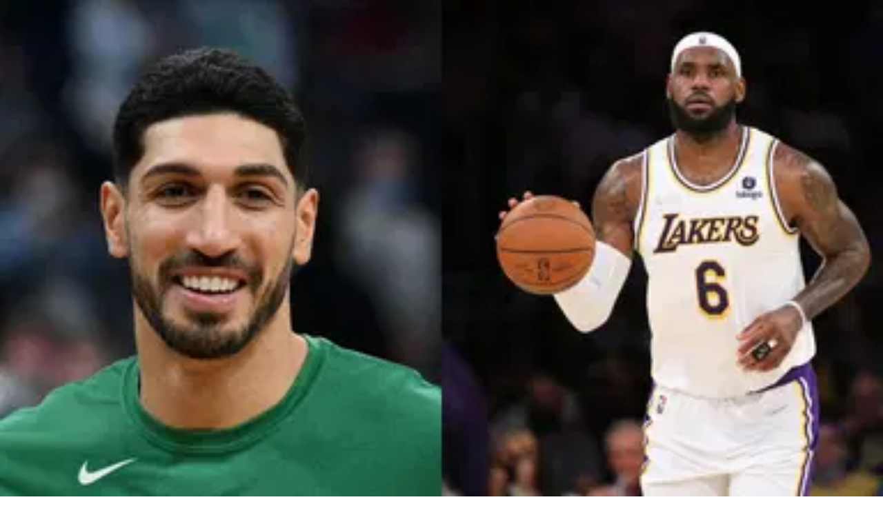

--- FILE ---
content_type: text/html; charset=utf-8
request_url: https://thesportsrush.com/nba-news-enes-freedom-is-only-tough-when-hes-1000s-of-miles-away-from-lebron-james-nba-fans-call-out-the-celtics-big-for-bashing-the-lakers-superstar-on-tv-but-not-speaking-to-him-p/
body_size: 24582
content:
<!DOCTYPE html><html lang="en" class="__variable_50a98f __variable_438d47 h-full bg-background-gray text-base"><head><meta charSet="utf-8"/><link rel="preconnect" href="https://cdn-wp.thesportsrush.com"/><meta name="viewport" content="width=device-width, initial-scale=1"/><link rel="preload" href="/_next/static/media/1755441e3a2fa970-s.p.woff2" as="font" crossorigin="" type="font/woff2"/><link rel="preload" href="/_next/static/media/58f662ed5ba12a72-s.p.woff2" as="font" crossorigin="" type="font/woff2"/><link rel="preload" href="/_next/static/media/c3f6eb667c0186c5-s.p.woff2" as="font" crossorigin="" type="font/woff2"/><link rel="preload" as="image" imageSrcSet="/_next/static/media/mobile-app-bar-logo.af04eb50.svg?w=256 1x, /_next/static/media/mobile-app-bar-logo.af04eb50.svg?w=640 2x" fetchPriority="high"/><link rel="preload" as="image" imageSrcSet="https://cdn-wp.thesportsrush.com/2021/12/270221bb-untitled-design-2021-12-08t110503.863.jpg?format=auto&amp;w=16&amp;q=75 16w, https://cdn-wp.thesportsrush.com/2021/12/270221bb-untitled-design-2021-12-08t110503.863.jpg?format=auto&amp;w=32&amp;q=75 32w, https://cdn-wp.thesportsrush.com/2021/12/270221bb-untitled-design-2021-12-08t110503.863.jpg?format=auto&amp;w=48&amp;q=75 48w, https://cdn-wp.thesportsrush.com/2021/12/270221bb-untitled-design-2021-12-08t110503.863.jpg?format=auto&amp;w=64&amp;q=75 64w, https://cdn-wp.thesportsrush.com/2021/12/270221bb-untitled-design-2021-12-08t110503.863.jpg?format=auto&amp;w=96&amp;q=75 96w, https://cdn-wp.thesportsrush.com/2021/12/270221bb-untitled-design-2021-12-08t110503.863.jpg?format=auto&amp;w=128&amp;q=75 128w, https://cdn-wp.thesportsrush.com/2021/12/270221bb-untitled-design-2021-12-08t110503.863.jpg?format=auto&amp;w=256&amp;q=75 256w, https://cdn-wp.thesportsrush.com/2021/12/270221bb-untitled-design-2021-12-08t110503.863.jpg?format=auto&amp;w=384&amp;q=75 384w, https://cdn-wp.thesportsrush.com/2021/12/270221bb-untitled-design-2021-12-08t110503.863.jpg?format=auto&amp;w=640&amp;q=75 640w, https://cdn-wp.thesportsrush.com/2021/12/270221bb-untitled-design-2021-12-08t110503.863.jpg?format=auto&amp;w=750&amp;q=75 750w, https://cdn-wp.thesportsrush.com/2021/12/270221bb-untitled-design-2021-12-08t110503.863.jpg?format=auto&amp;w=828&amp;q=75 828w, https://cdn-wp.thesportsrush.com/2021/12/270221bb-untitled-design-2021-12-08t110503.863.jpg?format=auto&amp;w=1080&amp;q=75 1080w, https://cdn-wp.thesportsrush.com/2021/12/270221bb-untitled-design-2021-12-08t110503.863.jpg?format=auto&amp;w=1200&amp;q=75 1200w, https://cdn-wp.thesportsrush.com/2021/12/270221bb-untitled-design-2021-12-08t110503.863.jpg?format=auto&amp;w=1920&amp;q=75 1920w, https://cdn-wp.thesportsrush.com/2021/12/270221bb-untitled-design-2021-12-08t110503.863.jpg?format=auto&amp;w=2048&amp;q=75 2048w, https://cdn-wp.thesportsrush.com/2021/12/270221bb-untitled-design-2021-12-08t110503.863.jpg?format=auto&amp;w=3840&amp;q=75 3840w" imageSizes="(max-width: 440px) 220px,(max-width: 600px) 345px,(max-width: 768px) 345px,(min-width: 769px) and (max-width: 1023px) 480px,(min-width: 1024px) and (max-width: 1299px) 265px,(min-width: 1300px) and (max-width: 1439px) 345px,(min-width: 1440px) 458px,440px" fetchPriority="high"/><link rel="stylesheet" href="/_next/static/css/55094d03d02477b3.css" data-precedence="next"/><link rel="preload" as="script" fetchPriority="low" href="/_next/static/chunks/webpack-88edd086b0d8a13c.js"/><script src="/_next/static/chunks/fd9d1056-b203bdf8115e3c52.js" async=""></script><script src="/_next/static/chunks/117-672a57d38b3624a1.js" async=""></script><script src="/_next/static/chunks/main-app-2dcde4753ea0d175.js" async=""></script><script src="/_next/static/chunks/972-ff763b320d55e220.js" async=""></script><script src="/_next/static/chunks/878-3e8a56293799d5e9.js" async=""></script><script src="/_next/static/chunks/70-b3b8aee6b96f7e8e.js" async=""></script><script src="/_next/static/chunks/164-135546d4f675d571.js" async=""></script><script src="/_next/static/chunks/app/layout-22c0331eba922319.js" async=""></script><script src="/_next/static/chunks/673-d656c418b04834b2.js" async=""></script><script src="/_next/static/chunks/340-b38989eb2de19312.js" async=""></script><script src="/_next/static/chunks/app/%5Barticle%5D/page-9f9429073c6dd3b5.js" async=""></script><script src="/_next/static/chunks/app/%5Barticle%5D/layout-5564292a4c076a06.js" async=""></script><meta name="theme-color" content="#AA272D"/><title>“Enes Freedom is only tough when he’s 1000s of miles away from LeBron James”: NBA fans call out the Celtics big for bashing the Lakers superstar on TV but not speaking to him personally - The SportsRush</title><meta name="description" content="Enes Freedom gets an opportunity to speak with LeBron James face-to-face to perhaps hash out their differences and decides to stay silent. "/><meta name="author" content="Samir Mehdi"/><link rel="manifest" href="/manifest.webmanifest" crossorigin="use-credentials"/><meta name="publisher" content="https://www.facebook.com/thesportsrushofficial"/><meta name="robots" content="index, follow, max-image-preview:large, max-snippet:-1, max-video-preview:-1"/><meta name="article:published_time" content="2021-12-08T05:42:35+00:00"/><meta name="article:publisher" content="https://www.facebook.com/thesportsrushofficial"/><meta name="twitter:data1" content="Samir Mehdi"/><meta name="twitter:label1" content="Written by"/><meta name="twitter:data2" content="2 minutes"/><meta name="twitter:label2" content="Est. reading time"/><link rel="canonical" href="https://thesportsrush.com/nba-news-enes-freedom-is-only-tough-when-hes-1000s-of-miles-away-from-lebron-james-nba-fans-call-out-the-celtics-big-for-bashing-the-lakers-superstar-on-tv-but-not-speaking-to-him-p/"/><link rel="alternate" hrefLang="x-default" href="https://thesportsrush.com/nba-news-enes-freedom-is-only-tough-when-hes-1000s-of-miles-away-from-lebron-james-nba-fans-call-out-the-celtics-big-for-bashing-the-lakers-superstar-on-tv-but-not-speaking-to-him-p/"/><link rel="alternate" hrefLang="en-us" href="https://thesportsrush.com/nba-news-enes-freedom-is-only-tough-when-hes-1000s-of-miles-away-from-lebron-james-nba-fans-call-out-the-celtics-big-for-bashing-the-lakers-superstar-on-tv-but-not-speaking-to-him-p/"/><link rel="alternate" type="application/rss+xml" title="The SportsRush &amp;raquo; Feed" href="https://thesportsrush.com/feed/"/><meta name="google-site-verification" content="oa91dkE16cQyvptloPGVuWUHLXn2qp70SB0LJ7TjHuE"/><meta name="msvalidate.01" content="34CC83BA0E2E555A1B4118835F9A54BC"/><meta property="og:title" content="“Enes Freedom is only tough when he’s 1000s of miles away from LeBron James”: NBA fans call out the Celtics big for bashing the Lakers superstar on TV but not speaking to him personally"/><meta property="og:description" content="Enes Freedom gets an opportunity to speak with LeBron James face-to-face to perhaps hash out their differences and decides to stay silent. "/><meta property="og:url" content="https://thesportsrush.com/nba-news-enes-freedom-is-only-tough-when-hes-1000s-of-miles-away-from-lebron-james-nba-fans-call-out-the-celtics-big-for-bashing-the-lakers-superstar-on-tv-but-not-speaking-to-him-p/"/><meta property="og:site_name" content="The SportsRush"/><meta property="og:locale" content="en_US"/><meta property="og:image" content="https://cdn-wp.thesportsrush.com/2021/12/270221bb-untitled-design-2021-12-08t110503.863.jpg"/><meta property="og:image:height" content="720"/><meta property="og:image:width" content="1280"/><meta property="og:image:type" content="image/jpeg"/><meta property="og:type" content="article"/><meta name="twitter:card" content="summary_large_image"/><meta name="twitter:site" content="@TheSportsRushUS"/><meta name="twitter:creator" content="@TheSportsRushUS"/><meta name="twitter:title" content="“Enes Freedom is only tough when he’s 1000s of miles away from LeBron James”: NBA fans call out the Celtics big for bashing the Lakers superstar on TV but not speaking to him personally"/><meta name="twitter:description" content="Enes Freedom gets an opportunity to speak with LeBron James face-to-face to perhaps hash out their differences and decides to stay silent. "/><meta name="twitter:image" content="https://cdn-wp.thesportsrush.com/2021/12/270221bb-untitled-design-2021-12-08t110503.863.jpg"/><meta name="twitter:image:height" content="720"/><meta name="twitter:image:width" content="1280"/><meta name="twitter:image:type" content="image/jpeg"/><link rel="icon" href="/favicon.ico" type="image/x-icon" sizes="48x48"/><link rel="icon" href="/icon1.png?859f62ddf18ce211" type="image/png" sizes="16x16"/><link rel="icon" href="/icon2.png?1a1289c01e4a11cc" type="image/png" sizes="32x32"/><link rel="icon" href="/icon3.png?eb1ada477f68be8b" type="image/png" sizes="192x192"/><link rel="icon" href="/icon4.png?004ae966cf1b200e" type="image/png" sizes="256x256"/><link rel="apple-touch-icon" href="/apple-icon.png?98f2342c961bf1b9" type="image/png" sizes="180x180"/><meta name="next-size-adjust"/><script src="/_next/static/chunks/polyfills-42372ed130431b0a.js" noModule=""></script></head><body class="h-full font-noto"><style>#nprogress{pointer-events:none}#nprogress .bar{background:#29d;position:fixed;z-index:1600;top: 0;left:0;width:100%;height:5px}#nprogress .peg{display:block;position:absolute;right:0;width:100px;height:100%;;opacity:1;-webkit-transform:rotate(3deg) translate(0px,-4px);-ms-transform:rotate(3deg) translate(0px,-4px);transform:rotate(3deg) translate(0px,-4px)}#nprogress .spinner{display:block;position:fixed;z-index:1600;top: 15px;right:15px}#nprogress .spinner-icon{width:18px;height:18px;box-sizing:border-box;border:2px solid transparent;border-top-color:#29d;border-left-color:#29d;border-radius:50%;-webkit-animation:nprogress-spinner 400ms linear infinite;animation:nprogress-spinner 400ms linear infinite}.nprogress-custom-parent{overflow:hidden;position:relative}.nprogress-custom-parent #nprogress .bar,.nprogress-custom-parent #nprogress .spinner{position:absolute}@-webkit-keyframes nprogress-spinner{0%{-webkit-transform:rotate(0deg)}100%{-webkit-transform:rotate(360deg)}}@keyframes nprogress-spinner{0%{transform:rotate(0deg)}100%{transform:rotate(360deg)}}</style><div class="hidden lg:fixed lg:inset-y-0 lg:z-50 lg:flex lg:w-24 lg:flex-col bg-white overflow-hidden"><div class="flex grow flex-col gap-y-5 bg-white overflow-y-auto"><div class="flex h-20 shrink-0 hover:h-36 transition-all duration-500 overflow-hidden sticky top-0"><a title="Home" class="w-full text-center bg-background-red h-20 hover:h-36 px-2.5 py-8 transition-all duration-500 hover:transition-all hover:duration-500" data-utm_source="global" data-utm_medium="navbar" data-utm_campaign="desktop_side_bar" href="/"><img alt="tsr logo menu" loading="lazy" width="34" height="28" decoding="async" data-nimg="1" class="inline-block relative" style="color:transparent" srcSet="/_next/static/media/tsr-logo-menu.a21d6aa2.svg?w=48 1x, /_next/static/media/tsr-logo-menu.a21d6aa2.svg?w=96 2x" src="/_next/static/media/tsr-logo-menu.a21d6aa2.svg?w=96"/><img alt="tsr text menu" loading="lazy" width="60" height="20" decoding="async" data-nimg="1" class="inline-block relative mt-5 w-full h-auto" style="color:transparent" srcSet="/_next/static/media/tsr-text-menu.7ac1e873.svg?w=64 1x, /_next/static/media/tsr-text-menu.7ac1e873.svg?w=128 2x" src="/_next/static/media/tsr-text-menu.7ac1e873.svg?w=128"/></a></div><nav class="flex flex-1 flex-col overflow-hidden"><ul role="list" class="flex flex-1 flex-col gap-y-7 overflow-hidden hover:overflow-y-auto"><li><ul role="list" class="-mx-2 space-y-1"><li><a class="text-dark-gray group flex flex-col items-center gap-x-3 rounded-md p-2 text-xs leading-6 font-semibold font-noto" aria-description="Category Basketball" title="Basketball" data-utm_source="global" data-utm_medium="navbar" data-utm_campaign="desktop_left_side_bar" href="/category/nba/"><img alt="Basketball" aria-hidden="true" loading="lazy" width="48" height="48" decoding="async" data-nimg="1" class="text-dark-gray group-hover:text-white h-8 w-8 shrink-0" style="color:transparent" srcSet="https://cdn-wp.thesportsrush.com/2022/09/59d71b18-nba.svg?format=auto&amp;w=48&amp;q=75 1x, https://cdn-wp.thesportsrush.com/2022/09/59d71b18-nba.svg?format=auto&amp;w=96&amp;q=75 2x" src="https://cdn-wp.thesportsrush.com/2022/09/59d71b18-nba.svg?format=auto&amp;w=96&amp;q=75"/>Basketball</a></li><li><a class="text-dark-gray group flex flex-col items-center gap-x-3 rounded-md p-2 text-xs leading-6 font-semibold font-noto" aria-description="Category NFL" title="NFL" data-utm_source="global" data-utm_medium="navbar" data-utm_campaign="desktop_left_side_bar" href="/category/nfl/"><img alt="NFL" aria-hidden="true" loading="lazy" width="48" height="48" decoding="async" data-nimg="1" class="text-dark-gray group-hover:text-white h-8 w-8 shrink-0" style="color:transparent" srcSet="https://cdn-wp.thesportsrush.com/2022/09/ec569efb-nfl.svg?format=auto&amp;w=48&amp;q=75 1x, https://cdn-wp.thesportsrush.com/2022/09/ec569efb-nfl.svg?format=auto&amp;w=96&amp;q=75 2x" src="https://cdn-wp.thesportsrush.com/2022/09/ec569efb-nfl.svg?format=auto&amp;w=96&amp;q=75"/>NFL</a></li><li><a class="text-dark-gray group flex flex-col items-center gap-x-3 rounded-md p-2 text-xs leading-6 font-semibold font-noto" aria-description="Category NASCAR" title="NASCAR" data-utm_source="global" data-utm_medium="navbar" data-utm_campaign="desktop_left_side_bar" href="/category/nascar/"><img alt="NASCAR" aria-hidden="true" loading="lazy" width="48" height="48" decoding="async" data-nimg="1" class="text-dark-gray group-hover:text-white h-8 w-8 shrink-0" style="color:transparent" srcSet="https://cdn-wp.thesportsrush.com/2016/04/5f765164-nascar-clipart-free-for-your-project-clipartmonk-free-clip-art.jpg?format=auto&amp;w=48&amp;q=75 1x, https://cdn-wp.thesportsrush.com/2016/04/5f765164-nascar-clipart-free-for-your-project-clipartmonk-free-clip-art.jpg?format=auto&amp;w=96&amp;q=75 2x" src="https://cdn-wp.thesportsrush.com/2016/04/5f765164-nascar-clipart-free-for-your-project-clipartmonk-free-clip-art.jpg?format=auto&amp;w=96&amp;q=75"/>NASCAR</a></li><li><a class="text-dark-gray group flex flex-col items-center gap-x-3 rounded-md p-2 text-xs leading-6 font-semibold font-noto" aria-description="Category Exclusives" title="Exclusives" data-utm_source="global" data-utm_medium="navbar" data-utm_campaign="desktop_left_side_bar" href="/category/exclusives/"><img alt="Exclusives" aria-hidden="true" loading="lazy" width="48" height="48" decoding="async" data-nimg="1" class="text-dark-gray group-hover:text-white h-8 w-8 shrink-0" style="color:transparent" srcSet="https://cdn-wp.thesportsrush.com/2016/04/4107e2af-e-favicon.png?format=auto&amp;w=48&amp;q=75 1x, https://cdn-wp.thesportsrush.com/2016/04/4107e2af-e-favicon.png?format=auto&amp;w=96&amp;q=75 2x" src="https://cdn-wp.thesportsrush.com/2016/04/4107e2af-e-favicon.png?format=auto&amp;w=96&amp;q=75"/>Exclusives</a></li></ul></li></ul></nav></div></div><!--$--><div><div class="fixed top-0 z-40 h-14 flex justify-between bg-background-red px-4 py-4 shadow-xs sm:px-6 lg:hidden w-full"><!--$--><button type="button" class="-m-2.5 p-2.5 text-white lg:hidden"><span class="sr-only">Open sidebar</span><svg xmlns="http://www.w3.org/2000/svg" fill="none" viewBox="0 0 24 24" stroke-width="1.5" stroke="currentColor" aria-hidden="true" data-slot="icon" class="h-6 w-6"><path stroke-linecap="round" stroke-linejoin="round" d="M3.75 6.75h16.5M3.75 12h16.5m-16.5 5.25h16.5"></path></svg></button><!--/$--><div class="text-sm font-semibold leading-6 text-white"><a title="Home" data-utm_source="global" data-utm_medium="navbar" data-utm_campaign="mobile_app_bar" href="/"><img alt="mobile app bar" fetchPriority="high" width="202" height="32" decoding="async" data-nimg="1" class="w-52 object-fill" style="color:transparent" srcSet="/_next/static/media/mobile-app-bar-logo.af04eb50.svg?w=256 1x, /_next/static/media/mobile-app-bar-logo.af04eb50.svg?w=640 2x" src="/_next/static/media/mobile-app-bar-logo.af04eb50.svg?w=640"/></a></div><div></div></div></div><!--/$--><main class="lg:mr-96 lg:ml-36 xl:ml-72 2xl:ml-40"><div class="lg:px-2 xl:px-8 2xl:pr-64 2xl:pl-48"><div><script type="application/ld+json">{"@context":"https://schema.org","@graph":[{"@type":"NewsArticle","@id":"https://thesportsrush.com/nba-news-enes-freedom-is-only-tough-when-hes-1000s-of-miles-away-from-lebron-james-nba-fans-call-out-the-celtics-big-for-bashing-the-lakers-superstar-on-tv-but-not-speaking-to-him-p/#article","author":{"name":"Samir Mehdi","@id":"https://thesportsrush.com/#/schema/person/d585c6cb73a3a64aa86c03b728ee1502"},"headline":"“Enes Freedom is only tough when he’s 1000s of miles away from LeBron James”: NBA fans call out the Celtics big for bashing the Lakers superstar on TV but not speaking to him personally","datePublished":"2021-12-08T05:42:35+00:00","dateModified":"2021-12-08T05:43:35+00:00","mainEntityOfPage":{"@id":"https://thesportsrush.com/nba-news-enes-freedom-is-only-tough-when-hes-1000s-of-miles-away-from-lebron-james-nba-fans-call-out-the-celtics-big-for-bashing-the-lakers-superstar-on-tv-but-not-speaking-to-him-p/"},"wordCount":467,"publisher":{"@id":"https://thesportsrush.com/#organization"},"image":{"@id":"https://thesportsrush.com/nba-news-enes-freedom-is-only-tough-when-hes-1000s-of-miles-away-from-lebron-james-nba-fans-call-out-the-celtics-big-for-bashing-the-lakers-superstar-on-tv-but-not-speaking-to-him-p/#primaryimage"},"thumbnailUrl":"https://cdn-wp.thesportsrush.com/2021/12/270221bb-untitled-design-2021-12-08t110503.863.jpg","keywords":["Celtics","enes","Lakers","LeBron James"],"articleSection":["Basketball"],"inLanguage":"en-US","copyrightYear":"2021","copyrightHolder":{"@id":"https://thesportsrush.com/#organization"},"articleBody":"Enes Freedom gets an opportunity to speak with LeBron James face-to-face to perhaps hash out their differences and decides to stay silent.  LeBron James has consistently found himself to be in hot water when it comes to things in the political sphere. Other than his activism during the Black Lives Matter protests, he’s been called out on several occasions for not speaking out about other racially motivated injustices that have been carried out across the world.  Several transgressions that have taken place in China regarding the questionable working conditions at manufacturing industries for goliaths like Nike along the unjust treatment the Uyghur population has been given, are things that people like Enes Freedom (formerly known as Enes Kanter) have been harping upon for quite some time. Also read: “Lakers need to play better individual defense, transition defense, and team defense”: Magic Johnson blurts out the obvious as he criticizes LeBron James and co However, instead of paving his own path in terms of activism, Enes has continually brought LeBron James into the conversation, essentially calling him out for not standing up against the Chinese government.  LeBron James walked right past Enes Freedom and the latter didn’t approach him.  LeBron James surprisingly has addressed this Enes debacle by saying the Celtics big-man walked right past him when he could’ve approached him and handled their differences face-to-face.  With the Los Angeles Lakers facing off against the Boston Celtics tonight, Enes was given another opportunity to talk to LeBron. However, when the 4x champion walked past the Celts bench, the camera caught Freedom covering his mouth with a towel of sorts. Enes had an opportunity to say something to LeBron but kept quiet (h/t @LakersDailyCom ) pic.twitter.com/6kG3YecVLa — NBA Central (@TheNBACentral) December 8, 2021 Also read: “I was scared sh*tless of Kobe Bryant”: How the Lakers legend instilled fear in Kevin Durant during clutch situations Of course, it’s quite foolish to expect him to dish out a few words regarding activism during a game but it is strange as to how many times he’s used his name in the media, only to shudder at the sight of the Lakers superstar.  NBA fans in particular weren’t exactly on board with Enes ducking LeBron James like this during the purple and gold’s victory. Enes is only tough when he’s on a news panel thousands of miles away from Lebron. — Edou (@PrimeMendy) December 8, 2021 I thought he was hard? pic.twitter.com/aby6vNdEWa — (@papyfaye1) December 8, 2021 Freedom being scared of his Freedom — Z0mbify&#x26c4; (@Zomb1fy) December 8, 2021","url":"https://thesportsrush.com/nba-news-enes-freedom-is-only-tough-when-hes-1000s-of-miles-away-from-lebron-james-nba-fans-call-out-the-celtics-big-for-bashing-the-lakers-superstar-on-tv-but-not-speaking-to-him-p/","description":"Enes Freedom gets an opportunity to speak with LeBron James face-to-face to perhaps hash out their differences and decides to stay silent. "},{"@type":"ImageObject","inLanguage":"en-US","@id":"https://thesportsrush.com/nba-news-enes-freedom-is-only-tough-when-hes-1000s-of-miles-away-from-lebron-james-nba-fans-call-out-the-celtics-big-for-bashing-the-lakers-superstar-on-tv-but-not-speaking-to-him-p/#primaryimage","url":"https://cdn-wp.thesportsrush.com/2021/12/270221bb-untitled-design-2021-12-08t110503.863.jpg","contentUrl":"https://cdn-wp.thesportsrush.com/2021/12/270221bb-untitled-design-2021-12-08t110503.863.jpg","width":1280,"height":720,"caption":"“Enes Freedom is only tough when he’s 1000s of miles away from LeBron James”: NBA fans call out the Celtics big for bashing the Lakers superstar on TV but not speaking to him personally"},{"@type":"BreadcrumbList","@id":"https://thesportsrush.com/nba-news-enes-freedom-is-only-tough-when-hes-1000s-of-miles-away-from-lebron-james-nba-fans-call-out-the-celtics-big-for-bashing-the-lakers-superstar-on-tv-but-not-speaking-to-him-p/#breadcrumb","itemListElement":[{"@type":"ListItem","position":1,"name":"Home","item":"https://thesportsrush.com/"},{"@type":"ListItem","position":2,"name":"Basketball","item":"https://thesportsrush.com/category/nba/"},{"@type":"ListItem","position":3,"name":"“Enes Freedom is only tough when he’s 1000s of miles away from LeBron James”: NBA fans call out the Celtics big for bashing the Lakers superstar on TV but not speaking to him personally"}]},{"@type":"WebSite","@id":"https://thesportsrush.com/#website","url":"https://thesportsrush.com/","name":"The Sportsrush","description":"Stories from American Sports","publisher":{"@id":"https://thesportsrush.com/#organization"},"potentialAction":[{"@type":"SearchAction","target":{"@type":"EntryPoint","urlTemplate":"https://thesportsrush.com/search/?s={search_term_string}"},"query-input":{"@type":"PropertyValueSpecification","valueRequired":true,"valueName":"search_term_string"}}],"inLanguage":"en-US"},{"@type":["Organization","NewsMediaOrganization"],"@id":"https://thesportsrush.com/#organization","name":"RU Sport Pvt Ltd","url":"https://thesportsrush.com/","logo":{"@type":"ImageObject","inLanguage":"en-US","@id":"https://thesportsrush.com/#/schema/logo/image/","url":"https://cdn-wp.thesportsrush.com/2025/09/867d1566-whatsapp-image-2025-09-01-at-19.58.30.jpeg","contentUrl":"https://cdn-wp.thesportsrush.com/2025/09/867d1566-whatsapp-image-2025-09-01-at-19.58.30.jpeg","width":872,"height":822,"caption":"RU Sport Pvt Ltd"},"image":{"@id":"https://thesportsrush.com/#/schema/logo/image/"},"sameAs":["https://www.facebook.com/thesportsrushofficial","https://x.com/TheSportsRushUS"],"publishingPrinciples":"https://thesportsrush.com/editorial-guidelines/","ownershipFundingInfo":"https://thesportsrush.com/ownership/","correctionsPolicy":"https://thesportsrush.com/corrections-policy/","ethicsPolicy":"https://thesportsrush.com/ethics-policy/","diversityStaffingReport":"https://thesportsrush.com/editorial-team/","verificationFactCheckingPolicy":"https://thesportsrush.com/fact-checking-policy/","legalName":"RU Sport Private Ltd","brand":{"@type":"Brand","name":"The SportsRush"},"email":"mailto:contact@thesportsrush.com","founder":[{"@type":"Person","name":"Utkarsh Bhatla","sameAs":["https://www.linkedin.com/in/utkarsh-bhatla-70181974"]},{"@type":"Person","name":"Rajit Pal Singh","sameAs":["https://www.linkedin.com/in/rajit-pal-singh-61289416"]}]},{"@type":"Person","@id":"https://thesportsrush.com/#/schema/person/d585c6cb73a3a64aa86c03b728ee1502","name":"Samir Mehdi","image":{"@type":"ImageObject","inLanguage":"en-US","@id":"https://thesportsrush.com/#/schema/person/image/","url":"https://cdn-wp.thesportsrush.com/2016/04/dc5e13cf-cropped-573460e4-whatsapp-image-2024-03-03-at-3.54.58-pm.jpeg","contentUrl":"https://cdn-wp.thesportsrush.com/2016/04/dc5e13cf-cropped-573460e4-whatsapp-image-2024-03-03-at-3.54.58-pm.jpeg","caption":"Samir Mehdi"},"description":"Samir Mehdi is a senior strategist for the NBA division at The Sportsrush. Ever since he was 13 years old, he’s been obsessed with the game of basketball. From watching Kobe Bryant’s highlights on YouTube to now, analyzing and breaking down every single game on League Pass, Samir’s passion for the game is unwavering. He's a complete basketball junkie who not only breaks down current games but also keenly watches ones from the 60s’ and 70s’ while also reading comprehensive books on the history of the league. Samir’s life revolves around basketball and he hopes that shows in his work. Aside from work, he loves to spend time in the gym and with his friends at social gatherings.","sameAs":["https://www.instagram.com/_samirmehdi/"],"url":"https://thesportsrush.com/author/samirmehdi/"}]}</script><script id="data-layer" type="application/json" defer="">{"title":"“Enes Freedom is only tough when he’s 1000s of miles away from LeBron James”: NBA fans call out the Celtics big for bashing the Lakers superstar on TV but not speaking to him personally","authorSlug":"samirmehdi","categorySlug":"nba","tagSlugs":"celtics,enes,lakers,lebron-james","postDate":"2021-12-08T05:42:35"}</script><div class="mb-8 lg:mt-8 mt-14"><nav class="flex border-b border-gray-200 bg-white" aria-label="Breadcrumb"><ol role="list" class="mx-auto flex w-full max-w-(--breakpoint-xl) space-x-4 px-4 sm:px-6 lg:px-8"><li class="flex"><div class="flex items-center"><a class="text-gray-400 hover:text-gray-500" href="/"><svg xmlns="http://www.w3.org/2000/svg" viewBox="0 0 20 20" fill="currentColor" aria-hidden="true" data-slot="icon" class="h-5 w-5 shrink-0"><path fill-rule="evenodd" d="M9.293 2.293a1 1 0 0 1 1.414 0l7 7A1 1 0 0 1 17 11h-1v6a1 1 0 0 1-1 1h-2a1 1 0 0 1-1-1v-3a1 1 0 0 0-1-1H9a1 1 0 0 0-1 1v3a1 1 0 0 1-1 1H5a1 1 0 0 1-1-1v-6H3a1 1 0 0 1-.707-1.707l7-7Z" clip-rule="evenodd"></path></svg><span class="sr-only">Home</span></a></div></li><li class="flex"><div class="flex items-center"><svg class="h-full w-6 shrink-0 text-gray-200" viewBox="0 0 24 44" preserveAspectRatio="none" fill="currentColor" aria-hidden="true"><path d="M.293 0l22 22-22 22h1.414l22-22-22-22H.293z"></path></svg><a class="ml-4 text-sm font-medium text-gray-500 hover:text-gray-700" href="/category/nba/">Basketball</a></div></li></ol></nav><div class="mb-8 mt-2 relative bg-white"><div class="p-3"><div id="video-space"></div><h1 role="heading" class="text-dark-violet text-3xl font-pt font-bold">“Enes Freedom is only tough when he’s 1000s of miles away from LeBron James”: NBA fans call out the Celtics big for bashing the Lakers superstar on TV but not speaking to him personally</h1><div class="flex justify-between mt-4 font-noto items-center"><p class="font-medium text-sm text-dark-violet"><a title="Samir Mehdi" class="text-background-red" data-utm_source="article" data-utm_medium="byline" data-utm_campaign="author" href="/author/samirmehdi/">Samir Mehdi</a><br class="lg:hidden"/><span class="font-normal text-xs text-lighter-gray"><span class="hidden lg:inline px-2">|</span><span class="mr-2 lg:mr-1">Published</span><span><time title="Dec 08, 2021">Dec 08, 2021</time></span></span></p><div class="flex items-center"><a title="Follow Us" class="flex items-center" href="https://google.com/preferences/source?q=https://thesportsrush.com"><img alt="follow google news" loading="lazy" width="128" height="72" decoding="async" data-nimg="1" style="color:transparent" srcSet="/_next/static/media/google-preferred-sources.a08b5dd7.png?w=128 1x, /_next/static/media/google-preferred-sources.a08b5dd7.png?w=256 2x" src="/_next/static/media/google-preferred-sources.a08b5dd7.png?w=256"/></a></div></div></div><div class="relative w-auto mt-2.5 aspect-video"><figure class="absolute h-full w-full left-0 top-0 bottom-0 right-0" aria-describedby="featured-image-caption"><img alt="“Enes Freedom is only tough when he’s 1000s of miles away from LeBron James”: NBA fans call out the Celtics big for bashing the Lakers superstar on TV but not speaking to him personally" fetchPriority="high" decoding="async" data-nimg="fill" style="position:absolute;height:100%;width:100%;left:0;top:0;right:0;bottom:0;color:transparent" sizes="(max-width: 440px) 220px,(max-width: 600px) 345px,(max-width: 768px) 345px,(min-width: 769px) and (max-width: 1023px) 480px,(min-width: 1024px) and (max-width: 1299px) 265px,(min-width: 1300px) and (max-width: 1439px) 345px,(min-width: 1440px) 458px,440px" srcSet="https://cdn-wp.thesportsrush.com/2021/12/270221bb-untitled-design-2021-12-08t110503.863.jpg?format=auto&amp;w=16&amp;q=75 16w, https://cdn-wp.thesportsrush.com/2021/12/270221bb-untitled-design-2021-12-08t110503.863.jpg?format=auto&amp;w=32&amp;q=75 32w, https://cdn-wp.thesportsrush.com/2021/12/270221bb-untitled-design-2021-12-08t110503.863.jpg?format=auto&amp;w=48&amp;q=75 48w, https://cdn-wp.thesportsrush.com/2021/12/270221bb-untitled-design-2021-12-08t110503.863.jpg?format=auto&amp;w=64&amp;q=75 64w, https://cdn-wp.thesportsrush.com/2021/12/270221bb-untitled-design-2021-12-08t110503.863.jpg?format=auto&amp;w=96&amp;q=75 96w, https://cdn-wp.thesportsrush.com/2021/12/270221bb-untitled-design-2021-12-08t110503.863.jpg?format=auto&amp;w=128&amp;q=75 128w, https://cdn-wp.thesportsrush.com/2021/12/270221bb-untitled-design-2021-12-08t110503.863.jpg?format=auto&amp;w=256&amp;q=75 256w, https://cdn-wp.thesportsrush.com/2021/12/270221bb-untitled-design-2021-12-08t110503.863.jpg?format=auto&amp;w=384&amp;q=75 384w, https://cdn-wp.thesportsrush.com/2021/12/270221bb-untitled-design-2021-12-08t110503.863.jpg?format=auto&amp;w=640&amp;q=75 640w, https://cdn-wp.thesportsrush.com/2021/12/270221bb-untitled-design-2021-12-08t110503.863.jpg?format=auto&amp;w=750&amp;q=75 750w, https://cdn-wp.thesportsrush.com/2021/12/270221bb-untitled-design-2021-12-08t110503.863.jpg?format=auto&amp;w=828&amp;q=75 828w, https://cdn-wp.thesportsrush.com/2021/12/270221bb-untitled-design-2021-12-08t110503.863.jpg?format=auto&amp;w=1080&amp;q=75 1080w, https://cdn-wp.thesportsrush.com/2021/12/270221bb-untitled-design-2021-12-08t110503.863.jpg?format=auto&amp;w=1200&amp;q=75 1200w, https://cdn-wp.thesportsrush.com/2021/12/270221bb-untitled-design-2021-12-08t110503.863.jpg?format=auto&amp;w=1920&amp;q=75 1920w, https://cdn-wp.thesportsrush.com/2021/12/270221bb-untitled-design-2021-12-08t110503.863.jpg?format=auto&amp;w=2048&amp;q=75 2048w, https://cdn-wp.thesportsrush.com/2021/12/270221bb-untitled-design-2021-12-08t110503.863.jpg?format=auto&amp;w=3840&amp;q=75 3840w" src="https://cdn-wp.thesportsrush.com/2021/12/270221bb-untitled-design-2021-12-08t110503.863.jpg?format=auto&amp;w=3840&amp;q=75"/></figure><!--$!--><template data-dgst="BAILOUT_TO_CLIENT_SIDE_RENDERING"></template><!--/$--></div><div id="article-content" class="font-noto mt-2 p-4 pt-1"><p data-type="content" data-variant="p" id="article-content-block-1" class="data-event"><b><span data-contrast="auto">Enes Freedom gets an opportunity to speak with LeBron James face-to-face to perhaps hash out their differences and decides to stay silent.</span></b><span data-ccp-props="{&quot;201341983&quot;:0,&quot;335559739&quot;:160,&quot;335559740&quot;:259}"> </span></p><!--$--><div class="min-h-60 lg:min-h-[29rem] data-event mb-4" data-type="ad" data-variant="stn" data-property="b9E69xei" id="ad-stn-b9E69xei"><p class="advertisement">Advertisement</p><div style="display:flex;justify-content:center"><svg width="800" height="280" xmlns="http://www.w3.org/2000/svg" xmlns:xlink="http://www.w3.org/1999/xlink"><defs><linearGradient id="g-b9E69xei"><stop stop-color="#F6F6F6" offset="20%"></stop><stop stop-color="#F0F0F0" offset="50%"></stop><stop stop-color="#F6F6F6" offset="70%"></stop></linearGradient></defs><rect width="800" height="280" fill="#ddd"></rect><rect id="r-b9E69xei" width="800" height="280" fill="url(#g-b9E69xei)"></rect><animate xlink:href="#r-b9E69xei" attributeName="x" from="-800" to="800" dur="1s" repeatCount="indefinite"></animate></svg></div><div></div></div><!--/$-->
<p data-type="content" data-variant="p" id="article-content-block-2" class="data-event"><span data-contrast="auto"><a href="/?s=lebron+james" data-utm_source="article" data-utm_medium="content" data-utm_campaign="link">LeBron James</a> has consistently found himself to be in hot water when it comes to things in the political sphere. Other than his activism during the Black Lives Matter protests, he’s been called out on several occasions for not speaking out about other racially motivated injustices that have been carried out across the world.</span><span data-ccp-props="{&quot;201341983&quot;:0,&quot;335559739&quot;:160,&quot;335559740&quot;:259}"> </span></p>
<p data-type="content" data-variant="p" id="article-content-block-3" class="data-event"><span data-contrast="auto">Several transgressions that have taken place in China regarding the questionable working conditions at manufacturing industries for goliaths like Nike along the unjust treatment the Uyghur population has been given, are things that people like <a href="/?s=enes" data-utm_source="article" data-utm_medium="content" data-utm_campaign="link">Enes Freedom</a> (formerly known as Enes Kanter) have been harping upon for quite some time.</span></p>
<p data-type="content" data-variant="p" id="article-content-block-4" class="data-event"><span data-ccp-props="{&quot;201341983&quot;:0,&quot;335559739&quot;:160,&quot;335559740&quot;:259}">Also read: </span><a href="/nba-news-lakers-need-to-play-better-individual-defense-transition-defense-and-team-defense-magic-johnson-blurts-out-the-obvious-as-he-criticizes-lebron-james-and-co/" title="“Lakers need to play better individual defense, transition defense, and team defense”: Magic Johnson blurts out the obvious as he criticizes LeBron James and co" data-utm_source="article" data-utm_medium="content" data-utm_campaign="link">“Lakers need to play better individual defense, transition defense, and team defense”: Magic Johnson blurts out the obvious as he criticizes LeBron James and co</a></p>
<p data-type="content" data-variant="p" id="article-content-block-5" class="data-event"><span data-contrast="auto">However, instead of paving his own path in terms of activism, Enes has continually brought LeBron James into the conversation, essentially calling him out for not standing up against the Chinese government.</span><span data-ccp-props="{&quot;201341983&quot;:0,&quot;335559739&quot;:160,&quot;335559740&quot;:259}"> </span></p>
<h3><b><span data-contrast="auto">LeBron James walked right past Enes Freedom and the latter didn’t approach him.</span></b><span data-ccp-props="{&quot;201341983&quot;:0,&quot;335559739&quot;:160,&quot;335559740&quot;:259}"> </span></h3>
<p data-type="content" data-variant="p" id="article-content-block-6" class="data-event"><span data-contrast="auto">LeBron James surprisingly has addressed this Enes debacle by saying the Celtics big-man walked right past him when he could’ve approached him and handled their differences face-to-face.</span><span data-ccp-props="{&quot;201341983&quot;:0,&quot;335559739&quot;:160,&quot;335559740&quot;:259}"> </span></p>
<p data-type="content" data-variant="p" id="article-content-block-7" class="data-event"><span data-contrast="auto">With the Los Angeles Lakers facing off against the Boston Celtics tonight, Enes was given another opportunity to talk to LeBron. However, when the 4x champion walked past the Celts bench, the camera caught Freedom covering his mouth with a towel of sorts.</span></p><!--$--><div class="min-h-72 data-event mb-4" data-type="ad" data-variant="beehive" data-property="083074ab-36b1-4b12-a16d-9b771ac09e5a" id="ad-beehive-083074ab-36b1-4b12-a16d-9b771ac09e5a"><div style="display:flex;justify-content:center"><svg width="800" height="280" xmlns="http://www.w3.org/2000/svg" xmlns:xlink="http://www.w3.org/1999/xlink"><defs><linearGradient id="g-083074ab-36b1-4b12-a16d-9b771ac09e5a"><stop stop-color="#F6F6F6" offset="20%"></stop><stop stop-color="#F0F0F0" offset="50%"></stop><stop stop-color="#F6F6F6" offset="70%"></stop></linearGradient></defs><rect width="800" height="280" fill="#ddd"></rect><rect id="r-083074ab-36b1-4b12-a16d-9b771ac09e5a" width="800" height="280" fill="url(#g-083074ab-36b1-4b12-a16d-9b771ac09e5a)"></rect><animate xlink:href="#r-083074ab-36b1-4b12-a16d-9b771ac09e5a" attributeName="x" from="-800" to="800" dur="1s" repeatCount="indefinite"></animate></svg></div></div><!--/$-->
<div class="max-w-sm rounded-sm overflow-hidden mx-auto border-none my-2"><blockquote class="twitter-tweet">
<p dir="ltr" lang="en">Enes had an opportunity to say something to LeBron but kept quiet</p>
<p>(h/t <a href="https://twitter.com/LakersDailyCom?ref_src=twsrc%5Etfw" target="_blank" rel="noopener" data-utm_source="article" data-utm_medium="content" data-utm_campaign="link">@LakersDailyCom</a> ) <a href="https://t.co/6kG3YecVLa" target="_blank" rel="noopener" data-utm_source="article" data-utm_medium="content" data-utm_campaign="link">pic.twitter.com/6kG3YecVLa</a></p>
<p>— NBA Central (@TheNBACentral) <a href="https://twitter.com/TheNBACentral/status/1468441466682892289?ref_src=twsrc%5Etfw" target="_blank" rel="noopener" data-utm_source="article" data-utm_medium="content" data-utm_campaign="link">December 8, 2021</a></p></blockquote></div>

<p data-type="content" data-variant="p" id="article-content-block-9" class="data-event">Also read: <a href="/nba-news-i-was-scared-shtless-of-kobe-bryant-how-the-lakers-legend-instilled-fear-in-kevin-durant-during-clutch-situations/" title="“I was scared sh*tless of Kobe Bryant”: How the Lakers legend instilled fear in Kevin Durant during clutch situations" data-utm_source="article" data-utm_medium="content" data-utm_campaign="link">“I was scared sh*tless of Kobe Bryant”: How the Lakers legend instilled fear in Kevin Durant during clutch situations</a></p>
<p data-type="content" data-variant="p" id="article-content-block-10" class="data-event"><span data-contrast="auto">Of course, it’s quite foolish to expect him to dish out a few words regarding activism during a game but it is strange as to how many times he’s used his name in the media, only to shudder at the sight of the Lakers superstar.</span><span data-ccp-props="{&quot;201341983&quot;:0,&quot;335559739&quot;:160,&quot;335559740&quot;:259}"> </span></p>
<p data-type="content" data-variant="p" id="article-content-block-11" class="data-event"><span data-contrast="auto">NBA fans in particular weren’t exactly on board with Enes ducking LeBron James like this during the purple and gold’s victory.</span></p>
<div class="max-w-sm rounded-sm overflow-hidden mx-auto border-none my-2"><blockquote class="twitter-tweet">
<p dir="ltr" lang="en">Enes is only tough when he’s on a news panel thousands of miles away from Lebron.</p>
<p>— Edou (@PrimeMendy) <a href="https://twitter.com/PrimeMendy/status/1468441679837474818?ref_src=twsrc%5Etfw" target="_blank" rel="noopener" data-utm_source="article" data-utm_medium="content" data-utm_campaign="link">December 8, 2021</a></p></blockquote></div>

<div class="max-w-sm rounded-sm overflow-hidden mx-auto border-none my-2"><blockquote class="twitter-tweet">
<p dir="ltr" lang="en">I thought he was hard? <a href="https://t.co/aby6vNdEWa" target="_blank" rel="noopener" data-utm_source="article" data-utm_medium="content" data-utm_campaign="link">pic.twitter.com/aby6vNdEWa</a></p>
<p>— (@papyfaye1) <a href="https://twitter.com/papyfaye1/status/1468441639727382531?ref_src=twsrc%5Etfw" target="_blank" rel="noopener" data-utm_source="article" data-utm_medium="content" data-utm_campaign="link">December 8, 2021</a></p></blockquote></div>

<div class="max-w-sm rounded-sm overflow-hidden mx-auto border-none my-2"><blockquote class="twitter-tweet">
<p dir="ltr" lang="en">Freedom being scared of his Freedom</p>
<p>— Z0mbify⛄ (@Zomb1fy) <a href="https://twitter.com/Zomb1fy/status/1468441674531545088?ref_src=twsrc%5Etfw" target="_blank" rel="noopener" data-utm_source="article" data-utm_medium="content" data-utm_campaign="link">December 8, 2021</a></p></blockquote></div>

</div><ul role="list" class="list-none mx-4 my-4"><li class="inline-block mr-4 p-0 mb-6"><a title="Celtics" class="text-dark-violet px-1 py-2 font-normal text-sm bg-tag-background rounded-sm capitalize" href="/tag/celtics/">Celtics</a></li><li class="inline-block mr-4 p-0 mb-6"><a title="enes" class="text-dark-violet px-1 py-2 font-normal text-sm bg-tag-background rounded-sm capitalize" href="/tag/enes/">enes</a></li><li class="inline-block mr-4 p-0 mb-6"><a title="Lakers" class="text-dark-violet px-1 py-2 font-normal text-sm bg-tag-background rounded-sm capitalize" href="/tag/lakers/">Lakers</a></li><li class="inline-block mr-4 p-0 mb-6"><a title="LeBron James" class="text-dark-violet px-1 py-2 font-normal text-sm bg-tag-background rounded-sm capitalize" href="/tag/lebron-james/">LeBron James</a></li></ul><section class="bg-author-background p-4 text-base"><p class="text-base my-2 lg:text-lg font-light">About the author</p><div class="flex flex-row space-x-2 mt-4 lg:space-x-5"><a href="/author/samirmehdi/" title="Samir Mehdi" data-utm_source="article" data-utm_medium="below_article" data-utm_campaign="read_more_image"><img alt="Samir Mehdi" fetchPriority="low" loading="lazy" width="50" height="50" decoding="async" data-nimg="1" class="inline-block h-14 w-14 rounded-full" style="color:transparent" srcSet="https://cdn-wp.thesportsrush.com/2016/04/dc5e13cf-cropped-573460e4-whatsapp-image-2024-03-03-at-3.54.58-pm.jpeg?format=auto&amp;w=64&amp;q=75 1x, https://cdn-wp.thesportsrush.com/2016/04/dc5e13cf-cropped-573460e4-whatsapp-image-2024-03-03-at-3.54.58-pm.jpeg?format=auto&amp;w=128&amp;q=75 2x" src="https://cdn-wp.thesportsrush.com/2016/04/dc5e13cf-cropped-573460e4-whatsapp-image-2024-03-03-at-3.54.58-pm.jpeg?format=auto&amp;w=128&amp;q=75"/></a><div class="flex-1"><p class="text-lg lg:text-2xl font-bold text-underline-gray"><a href="/author/samirmehdi/" title="Samir Mehdi" data-utm_source="article" data-utm_medium="below_article" data-utm_campaign="read_more_text">Samir Mehdi</a></p><div class="flex items-center my-3 space-x-2"><a title="Instagram" target="_blank" href="https://www.instagram.com/_samirmehdi/"><img alt="instagram-icon" loading="lazy" width="24" height="24" decoding="async" data-nimg="1" style="color:transparent" srcSet="/_next/static/media/instagram-icon.3d18bee1.svg?w=32 1x, /_next/static/media/instagram-icon.3d18bee1.svg?w=48 2x" src="/_next/static/media/instagram-icon.3d18bee1.svg?w=48"/></a></div><div class="mb-2 font-normal text-base scroll-mt-32"><p class="line-clamp-10 lg:line-clamp-4">Samir Mehdi is a senior strategist for the NBA division at The Sportsrush. Ever since he was 13 years old, he’s been obsessed with the game of basketball. From watching Kobe Bryant’s highlights on YouTube to now, analyzing and breaking down every single game on League Pass, Samir’s passion for the game is unwavering. He&#x27;s a complete basketball junkie who not only breaks down current games but also keenly watches ones from the 60s’ and 70s’ while also reading comprehensive books on the history of the league. Samir’s life revolves around basketball and he hopes that shows in his work. Aside from work, he loves to spend time in the gym and with his friends at social gatherings.</p></div></div></div></section><section><div class="flex flex-col py-4"><p class="text-background-red self-center font-medium mb-3">Share this article</p><!--$--><div class="flex gap-4 justify-center"><button aria-label="twitter" style="background-color:transparent;border:none;padding:0;font:inherit;color:inherit;cursor:pointer;outline:none"><svg viewBox="0 0 64 64" width="36" height="36"><circle cx="32" cy="32" r="31" fill="#000000"></circle><path d="M 41.116 18.375 h 4.962 l -10.8405 12.39 l 12.753 16.86 H 38.005 l -7.821 -10.2255 L 21.235 47.625 H 16.27 l 11.595 -13.2525 L 15.631 18.375 H 25.87 l 7.0695 9.3465 z m -1.7415 26.28 h 2.7495 L 24.376 21.189 H 21.4255 z" fill="white"></path></svg></button><button aria-label="facebook" style="background-color:transparent;border:none;padding:0;font:inherit;color:inherit;cursor:pointer;outline:none"><svg viewBox="0 0 64 64" width="36" height="36"><circle cx="32" cy="32" r="31" fill="#3b5998"></circle><path d="M34.1,47V33.3h4.6l0.7-5.3h-5.3v-3.4c0-1.5,0.4-2.6,2.6-2.6l2.8,0v-4.8c-0.5-0.1-2.2-0.2-4.1-0.2 c-4.1,0-6.9,2.5-6.9,7V28H24v5.3h4.6V47H34.1z" fill="white"></path></svg></button><button aria-label="whatsapp" style="background-color:transparent;border:none;padding:0;font:inherit;color:inherit;cursor:pointer;outline:none"><svg viewBox="0 0 64 64" width="36" height="36"><circle cx="32" cy="32" r="31" fill="#25D366"></circle><path d="m42.32286,33.93287c-0.5178,-0.2589 -3.04726,-1.49644 -3.52105,-1.66732c-0.4712,-0.17346 -0.81554,-0.2589 -1.15987,0.2589c-0.34175,0.51004 -1.33075,1.66474 -1.63108,2.00648c-0.30032,0.33658 -0.60064,0.36247 -1.11327,0.12945c-0.5178,-0.2589 -2.17994,-0.80259 -4.14759,-2.56312c-1.53269,-1.37217 -2.56312,-3.05503 -2.86603,-3.57283c-0.30033,-0.5178 -0.03366,-0.80259 0.22524,-1.06149c0.23301,-0.23301 0.5178,-0.59547 0.7767,-0.90616c0.25372,-0.31068 0.33657,-0.5178 0.51262,-0.85437c0.17088,-0.36246 0.08544,-0.64725 -0.04402,-0.90615c-0.12945,-0.2589 -1.15987,-2.79613 -1.58964,-3.80584c-0.41424,-1.00971 -0.84142,-0.88027 -1.15987,-0.88027c-0.29773,-0.02588 -0.64208,-0.02588 -0.98382,-0.02588c-0.34693,0 -0.90616,0.12945 -1.37736,0.62136c-0.4712,0.5178 -1.80194,1.76053 -1.80194,4.27186c0,2.51134 1.84596,4.945 2.10227,5.30747c0.2589,0.33657 3.63497,5.51458 8.80262,7.74113c1.23237,0.5178 2.1903,0.82848 2.94111,1.08738c1.23237,0.38836 2.35599,0.33657 3.24402,0.20712c0.99159,-0.15534 3.04985,-1.24272 3.47963,-2.45956c0.44013,-1.21683 0.44013,-2.22654 0.31068,-2.45955c-0.12945,-0.23301 -0.46601,-0.36247 -0.98382,-0.59548m-9.40068,12.84407l-0.02589,0c-3.05503,0 -6.08417,-0.82849 -8.72495,-2.38189l-0.62136,-0.37023l-6.47252,1.68286l1.73463,-6.29129l-0.41424,-0.64725c-1.70875,-2.71846 -2.6149,-5.85116 -2.6149,-9.07706c0,-9.39809 7.68934,-17.06155 17.15993,-17.06155c4.58253,0 8.88029,1.78642 12.11655,5.02268c3.23625,3.21036 5.02267,7.50812 5.02267,12.06476c-0.0078,9.3981 -7.69712,17.06155 -17.14699,17.06155m14.58906,-31.58846c-3.93529,-3.80584 -9.1133,-5.95471 -14.62789,-5.95471c-11.36055,0 -20.60848,9.2065 -20.61625,20.52564c0,3.61684 0.94757,7.14565 2.75211,10.26282l-2.92557,10.63564l10.93337,-2.85309c3.0136,1.63108 6.4052,2.4958 9.85634,2.49839l0.01037,0c11.36574,0 20.61884,-9.2091 20.62403,-20.53082c0,-5.48093 -2.14111,-10.64081 -6.03239,-14.51915" fill="white"></path></svg></button><button aria-label="reddit" style="background-color:transparent;border:none;padding:0;font:inherit;color:inherit;cursor:pointer;outline:none"><svg viewBox="0 0 64 64" width="36" height="36"><circle cx="32" cy="32" r="31" fill="#ff4500"></circle><path d="m 52.8165,31.942362 c 0,-2.4803 -2.0264,-4.4965 -4.5169,-4.4965 -1.2155,0 -2.3171,0.4862 -3.128,1.2682 -3.077,-2.0247 -7.2403,-3.3133 -11.8507,-3.4782 l 2.5211,-7.9373 6.8272,1.5997 -0.0102,0.0986 c 0,2.0281 1.6575,3.6771 3.6958,3.6771 2.0366,0 3.6924,-1.649 3.6924,-3.6771 0,-2.0281 -1.6575,-3.6788 -3.6924,-3.6788 -1.564,0 -2.8968,0.9758 -3.4357,2.3443 l -7.3593,-1.7255 c -0.3213,-0.0782 -0.6477,0.1071 -0.748,0.4233 L 32,25.212062 c -4.8246,0.0578 -9.1953,1.3566 -12.41,3.4425 -0.8058,-0.7446 -1.8751,-1.2104 -3.0583,-1.2104 -2.4905,0 -4.5152,2.0179 -4.5152,4.4982 0,1.649 0.9061,3.0787 2.2389,3.8607 -0.0884,0.4794 -0.1462,0.9639 -0.1462,1.4569 0,6.6487 8.1736,12.0581 18.2223,12.0581 10.0487,0 18.224,-5.4094 18.224,-12.0581 0,-0.4658 -0.0493,-0.9248 -0.1275,-1.377 1.4144,-0.7599 2.3885,-2.2304 2.3885,-3.9406 z m -29.2808,3.0872 c 0,-1.4756 1.207,-2.6775 2.6894,-2.6775 1.4824,0 2.6877,1.2019 2.6877,2.6775 0,1.4756 -1.2053,2.6758 -2.6877,2.6758 -1.4824,0 -2.6894,-1.2002 -2.6894,-2.6758 z m 15.4037,7.9373 c -1.3549,1.3481 -3.4816,2.0043 -6.5008,2.0043 l -0.0221,-0.0051 -0.0221,0.0051 c -3.0209,0 -5.1476,-0.6562 -6.5008,-2.0043 -0.2465,-0.2448 -0.2465,-0.6443 0,-0.8891 0.2465,-0.2465 0.6477,-0.2465 0.8942,0 1.105,1.0999 2.9393,1.6337 5.6066,1.6337 l 0.0221,0.0051 0.0221,-0.0051 c 2.6673,0 4.5016,-0.5355 5.6066,-1.6354 0.2465,-0.2465 0.6477,-0.2448 0.8942,0 0.2465,0.2465 0.2465,0.6443 0,0.8908 z m -0.3213,-5.2615 c -1.4824,0 -2.6877,-1.2002 -2.6877,-2.6758 0,-1.4756 1.2053,-2.6775 2.6877,-2.6775 1.4824,0 2.6877,1.2019 2.6877,2.6775 0,1.4756 -1.2053,2.6758 -2.6877,2.6758 z" fill="white"></path></svg></button></div><!--/$--></div></section><div style="display:flex;justify-content:center"><svg width="800" height="280" xmlns="http://www.w3.org/2000/svg" xmlns:xlink="http://www.w3.org/1999/xlink"><defs><linearGradient id="g-disqus"><stop stop-color="#F6F6F6" offset="20%"></stop><stop stop-color="#F0F0F0" offset="50%"></stop><stop stop-color="#F6F6F6" offset="70%"></stop></linearGradient></defs><rect width="800" height="280" fill="#ddd"></rect><rect id="r-disqus" width="800" height="280" fill="url(#g-disqus)"></rect><animate xlink:href="#r-disqus" attributeName="x" from="-800" to="800" dur="1s" repeatCount="indefinite"></animate></svg></div><!--$!--><template data-dgst="BAILOUT_TO_CLIENT_SIDE_RENDERING"></template><!--/$--><section><!--$--><div class="bg-background-red mx-4 p-2 mb-2"><h3 class="text-white text-3xl font-bold font-pt mb-4">Don’t miss these</h3><ul role="list" class="grid grid-cols-1 gap-x-4 gap-y-8 sm:grid-cols-2 sm:gap-x-6 xl:gap-x-8"><li class="relative"><a href="/nba-news-end-the-madness-rick-ross-pleads-with-jaylen-brown-to-sort-out-his-hair-situation/" title="“End The Madness”: Rick Ross Pleads with Jaylen Brown to Sort Out His Hair Situation" data-utm_source="article" data-utm_medium="below_article" data-utm_campaign="do_not_miss"><div class="group aspect-h-7 aspect-w-10 block w-full rounded-lg overflow-hidden focus-within:ring-2 focus-within:ring-indigo-500 focus-within:ring-offset-2 focus-within:ring-offset-gray-100 min-h-24"><img alt="Jaylen Brown(L) and Rick Ross(R)" fetchPriority="low" loading="lazy" width="150" height="200" decoding="async" data-nimg="1" class="pointer-events-none group-hover:opacity-75 object-fill w-full" style="color:transparent" srcSet="https://cdn-wp.thesportsrush.com/2025/11/16d55f8b-invoice-generator-2025-11-07t112055.784.jpg?format=auto&amp;w=256&amp;q=75 1x, https://cdn-wp.thesportsrush.com/2025/11/16d55f8b-invoice-generator-2025-11-07t112055.784.jpg?format=auto&amp;w=384&amp;q=75 2x" src="https://cdn-wp.thesportsrush.com/2025/11/16d55f8b-invoice-generator-2025-11-07t112055.784.jpg?format=auto&amp;w=384&amp;q=75"/></div><p class="pointer-events-none mt-2 block truncate text-sm font-medium text-white text-center mb-2">Samir Mehdi<!-- --> • <time>Nov 07, 2025</time></p><p class="pointer-events-none block font-noto text-base font-medium text-white text-justify">“End The Madness”: Rick Ross Pleads with Jaylen Brown to Sort Out His Hair Situation</p></a></li><li class="relative"><a href="/nba-news-magic-johnson-choked-up-at-larry-birds-hall-of-fame-induction-while-making-an-honest-admission-on-him/" title="Magic Johnson Choked Up At Larry Bird’s Hall of Fame Induction While Making An Honest Admission On Him" data-utm_source="article" data-utm_medium="below_article" data-utm_campaign="do_not_miss"><div class="group aspect-h-7 aspect-w-10 block w-full rounded-lg overflow-hidden focus-within:ring-2 focus-within:ring-indigo-500 focus-within:ring-offset-2 focus-within:ring-offset-gray-100 min-h-24"><img alt="Larry Bird(L) and Magic Johnson(R)" fetchPriority="low" loading="lazy" width="150" height="200" decoding="async" data-nimg="1" class="pointer-events-none group-hover:opacity-75 object-fill w-full" style="color:transparent" srcSet="https://cdn-wp.thesportsrush.com/2025/09/d9465885-untitled-design-2025-09-12t103309.042.jpg?format=auto&amp;w=256&amp;q=75 1x, https://cdn-wp.thesportsrush.com/2025/09/d9465885-untitled-design-2025-09-12t103309.042.jpg?format=auto&amp;w=384&amp;q=75 2x" src="https://cdn-wp.thesportsrush.com/2025/09/d9465885-untitled-design-2025-09-12t103309.042.jpg?format=auto&amp;w=384&amp;q=75"/></div><p class="pointer-events-none mt-2 block truncate text-sm font-medium text-white text-center mb-2">Samir Mehdi<!-- --> • <time>Sep 12, 2025</time></p><p class="pointer-events-none block font-noto text-base font-medium text-white text-justify">Magic Johnson Choked Up At Larry Bird’s Hall of Fame Induction While Making An Honest Admission On Him</p></a></li><li class="relative"><a href="/nba-news-put-the-dagger-in-my-heart-when-larry-bird-took-a-friendly-jab-at-magic-johnson-over-championships/" title="“Put the Dagger in My Heart”: When Larry Bird Took a Friendly Jab at Magic Johnson Over Championships" data-utm_source="article" data-utm_medium="below_article" data-utm_campaign="do_not_miss"><div class="group aspect-h-7 aspect-w-10 block w-full rounded-lg overflow-hidden focus-within:ring-2 focus-within:ring-indigo-500 focus-within:ring-offset-2 focus-within:ring-offset-gray-100 min-h-24"><img alt="Michigan State Spartans and NBA former player Magic Johnson (right) hugs NBA former player Larry Bird (left) during a press conference before the championship game of the Final Four in the 2009 NCAA mens basketball tournament against the North Carolina Tar Heels at Ford Field." fetchPriority="low" loading="lazy" width="150" height="200" decoding="async" data-nimg="1" class="pointer-events-none group-hover:opacity-75 object-fill w-full" style="color:transparent" srcSet="https://cdn-wp.thesportsrush.com/2025/08/8d08710f-untitled-design-207.jpg?format=auto&amp;w=256&amp;q=75 1x, https://cdn-wp.thesportsrush.com/2025/08/8d08710f-untitled-design-207.jpg?format=auto&amp;w=384&amp;q=75 2x" src="https://cdn-wp.thesportsrush.com/2025/08/8d08710f-untitled-design-207.jpg?format=auto&amp;w=384&amp;q=75"/></div><p class="pointer-events-none mt-2 block truncate text-sm font-medium text-white text-center mb-2">Reese Patanjo<!-- --> • <time>Aug 05, 2025</time></p><p class="pointer-events-none block font-noto text-base font-medium text-white text-justify">“Put the Dagger in My Heart”: When Larry Bird Took a Friendly Jab at Magic Johnson Over Championships</p></a></li><li class="relative"><a href="/nba-news-shaquille-oneal-explains-why-he-sees-right-through-his-daughters-romantic-interests/" title="Shaquille O’Neal Explains Why He Sees Right Through His Daughters’ Romantic Interests" data-utm_source="article" data-utm_medium="below_article" data-utm_campaign="do_not_miss"><div class="group aspect-h-7 aspect-w-10 block w-full rounded-lg overflow-hidden focus-within:ring-2 focus-within:ring-indigo-500 focus-within:ring-offset-2 focus-within:ring-offset-gray-100 min-h-24"><img alt="Shaquille O&#x27;Neal watches the game between the Dallas Mavericks and the Minnesota Timberwolves in game four of the western conference finals for the 2024 NBA playoffs at American Airlines Center" fetchPriority="low" loading="lazy" width="150" height="200" decoding="async" data-nimg="1" class="pointer-events-none group-hover:opacity-75 object-fill w-full" style="color:transparent" srcSet="https://cdn-wp.thesportsrush.com/2025/08/3c17d78f-untitled-design-2025-08-28t053518.284.jpg?format=auto&amp;w=256&amp;q=75 1x, https://cdn-wp.thesportsrush.com/2025/08/3c17d78f-untitled-design-2025-08-28t053518.284.jpg?format=auto&amp;w=384&amp;q=75 2x" src="https://cdn-wp.thesportsrush.com/2025/08/3c17d78f-untitled-design-2025-08-28t053518.284.jpg?format=auto&amp;w=384&amp;q=75"/></div><p class="pointer-events-none mt-2 block truncate text-sm font-medium text-white text-center mb-2">Reese Patanjo<!-- --> • <time>Dec 02, 2025</time></p><p class="pointer-events-none block font-noto text-base font-medium text-white text-justify">Shaquille O’Neal Explains Why He Sees Right Through His Daughters’ Romantic Interests</p></a></li><li class="relative"><a href="/nba-news-jaren-jackson-jr-and-grizzlies-caught-laughing-at-teammate-following-luka-doncics-viral-crossover/" title="Jaren Jackson Jr and Grizzlies Caught Laughing at Teammate Following Luka Doncic’s Viral Crossover" data-utm_source="article" data-utm_medium="below_article" data-utm_campaign="do_not_miss"><div class="group aspect-h-7 aspect-w-10 block w-full rounded-lg overflow-hidden focus-within:ring-2 focus-within:ring-indigo-500 focus-within:ring-offset-2 focus-within:ring-offset-gray-100 min-h-24"><img alt="Luka Doncic(L) and Jaren Jackson Jr(R)" fetchPriority="low" loading="lazy" width="150" height="200" decoding="async" data-nimg="1" class="pointer-events-none group-hover:opacity-75 object-fill w-full" style="color:transparent" srcSet="https://cdn-wp.thesportsrush.com/2025/11/30dcc7ce-invoice-generator-2025-11-02t105135.722.jpg?format=auto&amp;w=256&amp;q=75 1x, https://cdn-wp.thesportsrush.com/2025/11/30dcc7ce-invoice-generator-2025-11-02t105135.722.jpg?format=auto&amp;w=384&amp;q=75 2x" src="https://cdn-wp.thesportsrush.com/2025/11/30dcc7ce-invoice-generator-2025-11-02t105135.722.jpg?format=auto&amp;w=384&amp;q=75"/></div><p class="pointer-events-none mt-2 block truncate text-sm font-medium text-white text-center mb-2">Samir Mehdi<!-- --> • <time>Nov 02, 2025</time></p><p class="pointer-events-none block font-noto text-base font-medium text-white text-justify">Jaren Jackson Jr and Grizzlies Caught Laughing at Teammate Following Luka Doncic’s Viral Crossover</p></a></li><li class="relative"><a href="/nba-news-jj-redick-get-that-trade-value-up-dalton-knechts-practice-successes-sensationalized-by-jj-as-lakers-fans-remain-skeptical/" title="‘JJ Redick Get That Trade Value Up’: Dalton Knecht’s Practice Successes ‘Sensationalized’ By JJ As Lakers Fans Remain Skeptical" data-utm_source="article" data-utm_medium="below_article" data-utm_campaign="do_not_miss"><div class="group aspect-h-7 aspect-w-10 block w-full rounded-lg overflow-hidden focus-within:ring-2 focus-within:ring-indigo-500 focus-within:ring-offset-2 focus-within:ring-offset-gray-100 min-h-24"><img alt="Dalton Knecht(L) and JJ Redick(R)" fetchPriority="low" loading="lazy" width="150" height="200" decoding="async" data-nimg="1" class="pointer-events-none group-hover:opacity-75 object-fill w-full" style="color:transparent" srcSet="https://cdn-wp.thesportsrush.com/2025/10/8ace6da6-invoice-generator-5.jpg?format=auto&amp;w=256&amp;q=75 1x, https://cdn-wp.thesportsrush.com/2025/10/8ace6da6-invoice-generator-5.jpg?format=auto&amp;w=384&amp;q=75 2x" src="https://cdn-wp.thesportsrush.com/2025/10/8ace6da6-invoice-generator-5.jpg?format=auto&amp;w=384&amp;q=75"/></div><p class="pointer-events-none mt-2 block truncate text-sm font-medium text-white text-center mb-2">Samir Mehdi<!-- --> • <time>Oct 13, 2025</time></p><p class="pointer-events-none block font-noto text-base font-medium text-white text-justify">‘JJ Redick Get That Trade Value Up’: Dalton Knecht’s Practice Successes ‘Sensationalized’ By JJ As Lakers Fans Remain Skeptical</p></a></li></ul></div><!--/$--></section><div class="my-4 mx-4 pb-4"></div></div></div></div></div></main><aside class="px-4 mt-4 w-full sm:px-0 lg:w-72 xl:w-96 lg:fixed lg:top-0 lg:right-0 lg:mr-4 lg:mt-8"><div class="hidden lg:block"><div class="mt-6 mb-4 lg:mt-0 lg:mb-10"><div class="w-full"><label for="search" class="sr-only">Search</label><div class="relative"><div class="pointer-events-none absolute inset-y-0 left-0 flex items-center pl-3"><svg xmlns="http://www.w3.org/2000/svg" viewBox="0 0 20 20" fill="currentColor" aria-hidden="true" data-slot="icon" class="h-5 w-5 text-gray-400"><path fill-rule="evenodd" d="M9 3.5a5.5 5.5 0 1 0 0 11 5.5 5.5 0 0 0 0-11ZM2 9a7 7 0 1 1 12.452 4.391l3.328 3.329a.75.75 0 1 1-1.06 1.06l-3.329-3.328A7 7 0 0 1 2 9Z" clip-rule="evenodd"></path></svg></div><form action="/search/" method="get"><input id="search" class="block w-full rounded-md border-0 bg-white py-1.5 pl-10 pr-3 text-gray-900 ring-1 ring-inset ring-gray-300 placeholder:text-gray-400 focus:ring-2 focus:ring-inset focus:ring-indigo-600 sm:text-sm sm:leading-6" placeholder="Search" type="search" name="s"/></form></div></div></div></div><div class="bg-white p-2.5 mb-8"><p class="font-pt font-bold text-lg text-dark-violet mb-2">Headlines</p><div class="border-b-1 border-border-gray"></div><ul><!--$--><li class="animate-pulse"><div class="flex align-center py-2.5 px-0 gap-2 w-full"><svg class="text-gray-200 dark:text-gray-600" aria-hidden="true" xmlns="http://www.w3.org/2000/svg" fill="currentColor" viewBox="0 0 20 18" width="115" height="48"><path d="M18 0H2a2 2 0 0 0-2 2v14a2 2 0 0 0 2 2h16a2 2 0 0 0 2-2V2a2 2 0 0 0-2-2Zm-5.5 4a1.5 1.5 0 1 1 0 3 1.5 1.5 0 0 1 0-3Zm4.376 10.481A1 1 0 0 1 16 15H4a1 1 0 0 1-.895-1.447l3.5-7A1 1 0 0 1 7.468 6a.965.965 0 0 1 .9.5l2.775 4.757 1.546-1.887a1 1 0 0 1 1.618.1l2.541 4a1 1 0 0 1 .028 1.011Z"></path></svg><div class="flex flex-col"><div class="font-medium font-noto text-sm text-background-red"><div class="h-3 bg-gray-200 rounded-sm dark:bg-gray-700 w-24 mb-4"></div></div><div class="font-medium font-noto text-sm text-dark-violet line-clamp-2 leading-5 text-ellipsis"><div class="h-2 bg-gray-200 rounded-sm dark:bg-gray-700 w-48 mb-2.5"></div><div class="h-2 bg-gray-200 rounded-sm dark:bg-gray-700 w-48 mb-2.5"></div></div></div></div></li><li class="animate-pulse"><div class="flex align-center py-2.5 px-0 gap-2 w-full"><svg class="text-gray-200 dark:text-gray-600" aria-hidden="true" xmlns="http://www.w3.org/2000/svg" fill="currentColor" viewBox="0 0 20 18" width="115" height="48"><path d="M18 0H2a2 2 0 0 0-2 2v14a2 2 0 0 0 2 2h16a2 2 0 0 0 2-2V2a2 2 0 0 0-2-2Zm-5.5 4a1.5 1.5 0 1 1 0 3 1.5 1.5 0 0 1 0-3Zm4.376 10.481A1 1 0 0 1 16 15H4a1 1 0 0 1-.895-1.447l3.5-7A1 1 0 0 1 7.468 6a.965.965 0 0 1 .9.5l2.775 4.757 1.546-1.887a1 1 0 0 1 1.618.1l2.541 4a1 1 0 0 1 .028 1.011Z"></path></svg><div class="flex flex-col"><div class="font-medium font-noto text-sm text-background-red"><div class="h-3 bg-gray-200 rounded-sm dark:bg-gray-700 w-24 mb-4"></div></div><div class="font-medium font-noto text-sm text-dark-violet line-clamp-2 leading-5 text-ellipsis"><div class="h-2 bg-gray-200 rounded-sm dark:bg-gray-700 w-48 mb-2.5"></div><div class="h-2 bg-gray-200 rounded-sm dark:bg-gray-700 w-48 mb-2.5"></div></div></div></div></li><li class="animate-pulse"><div class="flex align-center py-2.5 px-0 gap-2 w-full"><svg class="text-gray-200 dark:text-gray-600" aria-hidden="true" xmlns="http://www.w3.org/2000/svg" fill="currentColor" viewBox="0 0 20 18" width="115" height="48"><path d="M18 0H2a2 2 0 0 0-2 2v14a2 2 0 0 0 2 2h16a2 2 0 0 0 2-2V2a2 2 0 0 0-2-2Zm-5.5 4a1.5 1.5 0 1 1 0 3 1.5 1.5 0 0 1 0-3Zm4.376 10.481A1 1 0 0 1 16 15H4a1 1 0 0 1-.895-1.447l3.5-7A1 1 0 0 1 7.468 6a.965.965 0 0 1 .9.5l2.775 4.757 1.546-1.887a1 1 0 0 1 1.618.1l2.541 4a1 1 0 0 1 .028 1.011Z"></path></svg><div class="flex flex-col"><div class="font-medium font-noto text-sm text-background-red"><div class="h-3 bg-gray-200 rounded-sm dark:bg-gray-700 w-24 mb-4"></div></div><div class="font-medium font-noto text-sm text-dark-violet line-clamp-2 leading-5 text-ellipsis"><div class="h-2 bg-gray-200 rounded-sm dark:bg-gray-700 w-48 mb-2.5"></div><div class="h-2 bg-gray-200 rounded-sm dark:bg-gray-700 w-48 mb-2.5"></div></div></div></div></li><li class="animate-pulse"><div class="flex align-center py-2.5 px-0 gap-2 w-full"><svg class="text-gray-200 dark:text-gray-600" aria-hidden="true" xmlns="http://www.w3.org/2000/svg" fill="currentColor" viewBox="0 0 20 18" width="115" height="48"><path d="M18 0H2a2 2 0 0 0-2 2v14a2 2 0 0 0 2 2h16a2 2 0 0 0 2-2V2a2 2 0 0 0-2-2Zm-5.5 4a1.5 1.5 0 1 1 0 3 1.5 1.5 0 0 1 0-3Zm4.376 10.481A1 1 0 0 1 16 15H4a1 1 0 0 1-.895-1.447l3.5-7A1 1 0 0 1 7.468 6a.965.965 0 0 1 .9.5l2.775 4.757 1.546-1.887a1 1 0 0 1 1.618.1l2.541 4a1 1 0 0 1 .028 1.011Z"></path></svg><div class="flex flex-col"><div class="font-medium font-noto text-sm text-background-red"><div class="h-3 bg-gray-200 rounded-sm dark:bg-gray-700 w-24 mb-4"></div></div><div class="font-medium font-noto text-sm text-dark-violet line-clamp-2 leading-5 text-ellipsis"><div class="h-2 bg-gray-200 rounded-sm dark:bg-gray-700 w-48 mb-2.5"></div><div class="h-2 bg-gray-200 rounded-sm dark:bg-gray-700 w-48 mb-2.5"></div></div></div></div></li><li class="animate-pulse"><div class="flex align-center py-2.5 px-0 gap-2 w-full"><svg class="text-gray-200 dark:text-gray-600" aria-hidden="true" xmlns="http://www.w3.org/2000/svg" fill="currentColor" viewBox="0 0 20 18" width="115" height="48"><path d="M18 0H2a2 2 0 0 0-2 2v14a2 2 0 0 0 2 2h16a2 2 0 0 0 2-2V2a2 2 0 0 0-2-2Zm-5.5 4a1.5 1.5 0 1 1 0 3 1.5 1.5 0 0 1 0-3Zm4.376 10.481A1 1 0 0 1 16 15H4a1 1 0 0 1-.895-1.447l3.5-7A1 1 0 0 1 7.468 6a.965.965 0 0 1 .9.5l2.775 4.757 1.546-1.887a1 1 0 0 1 1.618.1l2.541 4a1 1 0 0 1 .028 1.011Z"></path></svg><div class="flex flex-col"><div class="font-medium font-noto text-sm text-background-red"><div class="h-3 bg-gray-200 rounded-sm dark:bg-gray-700 w-24 mb-4"></div></div><div class="font-medium font-noto text-sm text-dark-violet line-clamp-2 leading-5 text-ellipsis"><div class="h-2 bg-gray-200 rounded-sm dark:bg-gray-700 w-48 mb-2.5"></div><div class="h-2 bg-gray-200 rounded-sm dark:bg-gray-700 w-48 mb-2.5"></div></div></div></div></li><!--/$--></ul></div><div class="bg-white p-2.5"><p class="font-pt font-bold text-lg text-dark-violet mb-2">Follow The SportsRush</p><ul><!--$--><li><a class="flex align-center py-2.5 px-0 border-t-2 border-border-gray" rel="noreferrer" target="_blank" href="https://www.instagram.com/thesportsrushus/"><img alt="Instagram icon" loading="lazy" width="22" height="22" decoding="async" data-nimg="1" class="object-fill w-6" style="color:transparent" srcSet="https://cdn-wp.thesportsrush.com/2022/09/58795f28-insta.svg?format=auto&amp;w=32&amp;q=75 1x, https://cdn-wp.thesportsrush.com/2022/09/58795f28-insta.svg?format=auto&amp;w=48&amp;q=75 2x" src="https://cdn-wp.thesportsrush.com/2022/09/58795f28-insta.svg?format=auto&amp;w=48&amp;q=75"/><span class="font-normal ml-2.5 text-dark-violet text-base">Instagram</span></a></li><li><a class="flex align-center py-2.5 px-0 border-t-2 border-border-gray" rel="noreferrer" target="_blank" href="https://www.facebook.com/thesportsrushofficial/"><img alt="Facebook icon" loading="lazy" width="22" height="22" decoding="async" data-nimg="1" class="object-fill w-6" style="color:transparent" srcSet="https://cdn-wp.thesportsrush.com/2022/09/2aa21813-facebook.svg?format=auto&amp;w=32&amp;q=75 1x, https://cdn-wp.thesportsrush.com/2022/09/2aa21813-facebook.svg?format=auto&amp;w=48&amp;q=75 2x" src="https://cdn-wp.thesportsrush.com/2022/09/2aa21813-facebook.svg?format=auto&amp;w=48&amp;q=75"/><span class="font-normal ml-2.5 text-dark-violet text-base">Facebook</span></a></li><li><a class="flex align-center py-2.5 px-0 border-t-2 border-border-gray" rel="noreferrer" target="_blank" href="https://twitter.com/TheSportsRushUS/"><img alt="Twitter icon" loading="lazy" width="22" height="22" decoding="async" data-nimg="1" class="object-fill w-6" style="color:transparent" srcSet="https://cdn-wp.thesportsrush.com/2022/09/467c7440-twitter.svg?format=auto&amp;w=32&amp;q=75 1x, https://cdn-wp.thesportsrush.com/2022/09/467c7440-twitter.svg?format=auto&amp;w=48&amp;q=75 2x" src="https://cdn-wp.thesportsrush.com/2022/09/467c7440-twitter.svg?format=auto&amp;w=48&amp;q=75"/><span class="font-normal ml-2.5 text-dark-violet text-base">Twitter</span></a></li><!--/$--></ul></div></aside><footer class="bg-black z-10 sticky mt-4" aria-labelledby="footer-heading"><h2 id="footer-heading" class="sr-only">Footer</h2><div class="mx-auto max-w-7xl px-6 pb-8 pt-16 sm:pt-24 lg:pl-40 lg:pr-8 xl:px-8 lg:pt-32"><div class="xl:grid xl:grid-cols-3 xl:gap-8"><div class="space-y-8 flex flex-col items-center lg:items-start"><img alt="footer-logo" loading="lazy" width="220" height="25" decoding="async" data-nimg="1" style="color:transparent" srcSet="/_next/static/media/tsr-logo.af04eb50.svg?w=256 1x, /_next/static/media/tsr-logo.af04eb50.svg?w=640 2x" src="/_next/static/media/tsr-logo.af04eb50.svg?w=640"/><div class="flex space-x-6"><a class="text-gray-500 hover:text-gray-400" href="https://www.facebook.com/thesportsrushofficial/"><span class="sr-only">Facebook</span><img aria-hidden="true" alt="Facebook" loading="lazy" width="24" height="24" decoding="async" data-nimg="1" class="h-6 w-6 invert" style="color:transparent" srcSet="/_next/static/media/facebook.66224bbb.svg?w=32 1x, /_next/static/media/facebook.66224bbb.svg?w=48 2x" src="/_next/static/media/facebook.66224bbb.svg?w=48"/></a><a class="text-gray-500 hover:text-gray-400" href="https://www.instagram.com/thesportsrushus"><span class="sr-only">Instagram</span><img aria-hidden="true" alt="Instagram" loading="lazy" width="24" height="24" decoding="async" data-nimg="1" class="h-6 w-6 invert" style="color:transparent" srcSet="/_next/static/media/instagram.69803410.svg?w=32 1x, /_next/static/media/instagram.69803410.svg?w=48 2x" src="/_next/static/media/instagram.69803410.svg?w=48"/></a><a class="text-gray-500 hover:text-gray-400" href="https://twitter.com/TheSportsRushUS"><span class="sr-only">X</span><img aria-hidden="true" alt="X" loading="lazy" width="24" height="24" decoding="async" data-nimg="1" class="h-6 w-6 invert" style="color:transparent" srcSet="/_next/static/media/x.68b99c98.svg?w=32 1x, /_next/static/media/x.68b99c98.svg?w=48 2x" src="/_next/static/media/x.68b99c98.svg?w=48"/></a></div></div><div class="mt-16 grid grid-cols-2 gap-8 xl:col-span-2 xl:mt-0"><div class="md:grid md:grid-cols-2 md:gap-8"><div><h3 class="text-sm font-semibold leading-6 text-white">More From Us</h3><ul role="list" class="mt-6 space-y-4"><li><a class="text-sm leading-6 text-gray-300 hover:text-white" href="/web-stories/">Stories</a></li></ul></div><div class="mt-10 md:mt-0"><h3 class="text-sm font-semibold leading-6 text-white">Legal</h3><ul role="list" class="mt-6 space-y-4"><li><a class="text-sm leading-6 text-gray-300 hover:text-white" href="/privacy-policy/">Privacy Policy</a></li><li><a class="text-sm leading-6 text-gray-300 hover:text-white" href="/gdpr-policy/">GDPR Policy</a></li><li><a class="text-sm leading-6 text-gray-300 hover:text-white" href="/terms-and-conditions/">Terms &amp; Conditions</a></li><li><a class="text-sm leading-6 text-gray-300 hover:text-white" href="/cookies-policy/">Cookies Policy</a></li><li><a class="text-sm leading-6 text-gray-300 hover:text-white" href="/ethics-policy/">Ethics Policy</a></li><li><a class="text-sm leading-6 text-gray-300 hover:text-white" href="/fact-checking-policy/">Fact Checking Policy</a></li><li><a class="text-sm leading-6 text-gray-300 hover:text-white" href="/corrections-policy/">Corrections Policy</a></li><li><a class="text-sm leading-6 text-gray-300 hover:text-white" href="/editorial-guidelines/">Editorial Guidelines</a></li></ul></div></div><div class="md:grid md:grid-cols-2 md:gap-8"><div><h3 class="text-sm font-semibold leading-6 text-white">Company</h3><ul role="list" class="mt-6 space-y-4"><li><a class="text-sm leading-6 text-gray-300 hover:text-white" href="/aboutus/">About Us</a></li><li><a class="text-sm leading-6 text-gray-300 hover:text-white" href="/ownership/">Ownership</a></li><li><a class="text-sm leading-6 text-gray-300 hover:text-white" href="/editorial-team/">Editorial Team</a></li></ul></div><div class="mt-10 md:mt-0"><h3 class="text-sm font-semibold leading-6 text-white">Support</h3><ul role="list" class="mt-6 space-y-4"><li><a class="text-sm leading-6 text-gray-300 hover:text-white" href="/contact-us/">Contact Us</a></li></ul></div></div></div></div><div class="mt-16 border-t border-white/10 pt-8 sm:mt-20 lg:mt-24"><p class="text-xs leading-5 text-gray-400">Copyright: © RU Sport Private Limited. All rights reserved.</p></div></div></footer><script src="/_next/static/chunks/webpack-88edd086b0d8a13c.js" async=""></script><script>(self.__next_f=self.__next_f||[]).push([0]);self.__next_f.push([2,null])</script><script>self.__next_f.push([1,"1:HL[\"/_next/static/media/1755441e3a2fa970-s.p.woff2\",\"font\",{\"crossOrigin\":\"\",\"type\":\"font/woff2\"}]\n2:HL[\"/_next/static/media/58f662ed5ba12a72-s.p.woff2\",\"font\",{\"crossOrigin\":\"\",\"type\":\"font/woff2\"}]\n3:HL[\"/_next/static/media/c3f6eb667c0186c5-s.p.woff2\",\"font\",{\"crossOrigin\":\"\",\"type\":\"font/woff2\"}]\n4:HL[\"/_next/static/css/55094d03d02477b3.css\",\"style\"]\n"])</script><script>self.__next_f.push([1,"5:I[2846,[],\"\"]\n9:I[6843,[\"972\",\"static/chunks/972-ff763b320d55e220.js\",\"878\",\"static/chunks/878-3e8a56293799d5e9.js\",\"70\",\"static/chunks/70-b3b8aee6b96f7e8e.js\",\"164\",\"static/chunks/164-135546d4f675d571.js\",\"185\",\"static/chunks/app/layout-22c0331eba922319.js\"],\"PreloadResources\"]\na:I[5412,[\"972\",\"static/chunks/972-ff763b320d55e220.js\",\"878\",\"static/chunks/878-3e8a56293799d5e9.js\",\"70\",\"static/chunks/70-b3b8aee6b96f7e8e.js\",\"164\",\"static/chunks/164-135546d4f675d571.js\",\"185\",\"static/chunks/app/layout-22c0331eba922319.js\"],\"GlobalContextProvider\"]\nb:I[6539,[\"972\",\"static/chunks/972-ff763b320d55e220.js\",\"878\",\"static/chunks/878-3e8a56293799d5e9.js\",\"70\",\"static/chunks/70-b3b8aee6b96f7e8e.js\",\"164\",\"static/chunks/164-135546d4f675d571.js\",\"185\",\"static/chunks/app/layout-22c0331eba922319.js\"],\"\"]\nd:\"$Sreact.suspense\"\ne:I[49,[\"972\",\"static/chunks/972-ff763b320d55e220.js\",\"878\",\"static/chunks/878-3e8a56293799d5e9.js\",\"70\",\"static/chunks/70-b3b8aee6b96f7e8e.js\",\"673\",\"static/chunks/673-d656c418b04834b2.js\",\"340\",\"static/chunks/340-b38989eb2de19312.js\",\"82\",\"static/chunks/app/%5Barticle%5D/page-9f9429073c6dd3b5.js\"],\"PreloadCss\"]\n10:I[4707,[],\"\"]\n11:I[6423,[],\"\"]\n12:I[2972,[\"972\",\"static/chunks/972-ff763b320d55e220.js\",\"878\",\"static/chunks/878-3e8a56293799d5e9.js\",\"70\",\"static/chunks/70-b3b8aee6b96f7e8e.js\",\"673\",\"static/chunks/673-d656c418b04834b2.js\",\"340\",\"static/chunks/340-b38989eb2de19312.js\",\"82\",\"static/chunks/app/%5Barticle%5D/page-9f9429073c6dd3b5.js\"],\"\"]\n13:I[9930,[\"972\",\"static/chunks/972-ff763b320d55e220.js\",\"878\",\"static/chunks/878-3e8a56293799d5e9.js\",\"70\",\"static/chunks/70-b3b8aee6b96f7e8e.js\",\"164\",\"static/chunks/164-135546d4f675d571.js\",\"185\",\"static/chunks/app/layout-22c0331eba922319.js\"],\"default\"]\n15:I[5878,[\"972\",\"static/chunks/972-ff763b320d55e220.js\",\"878\",\"static/chunks/878-3e8a56293799d5e9.js\",\"70\",\"static/chunks/70-b3b8aee6b96f7e8e.js\",\"673\",\"static/chunks/673-d656c418b04834b2.js\",\"340\",\"static/chunks/340-b38989eb2de19312.js\",\"82\",\"static/chunks/app/%5Barticle%5D/page-9f9429073c6dd3b5.js\"],\"Imag"])</script><script>self.__next_f.push([1,"e\"]\n16:I[9639,[\"972\",\"static/chunks/972-ff763b320d55e220.js\",\"878\",\"static/chunks/878-3e8a56293799d5e9.js\",\"70\",\"static/chunks/70-b3b8aee6b96f7e8e.js\",\"164\",\"static/chunks/164-135546d4f675d571.js\",\"185\",\"static/chunks/app/layout-22c0331eba922319.js\"],\"default\"]\n17:I[2358,[\"972\",\"static/chunks/972-ff763b320d55e220.js\",\"878\",\"static/chunks/878-3e8a56293799d5e9.js\",\"70\",\"static/chunks/70-b3b8aee6b96f7e8e.js\",\"164\",\"static/chunks/164-135546d4f675d571.js\",\"185\",\"static/chunks/app/layout-22c0331eba922319.js\"],\"default\"]\n18:I[8003,[\"972\",\"static/chunks/972-ff763b320d55e220.js\",\"878\",\"static/chunks/878-3e8a56293799d5e9.js\",\"70\",\"static/chunks/70-b3b8aee6b96f7e8e.js\",\"164\",\"static/chunks/164-135546d4f675d571.js\",\"185\",\"static/chunks/app/layout-22c0331eba922319.js\"],\"\"]\n1a:I[1060,[],\"\"]\n1b:[]\n"])</script><script>self.__next_f.push([1,"0:[\"$\",\"$L5\",null,{\"buildId\":\"m8VWp2nPVexgFktXyiGFl\",\"assetPrefix\":\"\",\"urlParts\":[\"\",\"nba-news-enes-freedom-is-only-tough-when-hes-1000s-of-miles-away-from-lebron-james-nba-fans-call-out-the-celtics-big-for-bashing-the-lakers-superstar-on-tv-but-not-speaking-to-him-p\"],\"initialTree\":[\"\",{\"children\":[[\"article\",\"nba-news-enes-freedom-is-only-tough-when-hes-1000s-of-miles-away-from-lebron-james-nba-fans-call-out-the-celtics-big-for-bashing-the-lakers-superstar-on-tv-but-not-speaking-to-him-p\",\"d\"],{\"children\":[\"__PAGE__\",{}]}]},\"$undefined\",\"$undefined\",true],\"initialSeedData\":[\"\",{\"children\":[[\"article\",\"nba-news-enes-freedom-is-only-tough-when-hes-1000s-of-miles-away-from-lebron-james-nba-fans-call-out-the-celtics-big-for-bashing-the-lakers-superstar-on-tv-but-not-speaking-to-him-p\",\"d\"],{\"children\":[\"__PAGE__\",{},[[\"$L6\",\"$L7\",null],null],null]},[[null,\"$L8\"],null],null]},[[[[\"$\",\"link\",\"0\",{\"rel\":\"stylesheet\",\"href\":\"/_next/static/css/55094d03d02477b3.css\",\"precedence\":\"next\",\"crossOrigin\":\"$undefined\"}]],[\"$\",\"html\",null,{\"lang\":\"en\",\"className\":\"__variable_50a98f __variable_438d47 h-full bg-background-gray text-base\",\"children\":[[\"$\",\"$L9\",null,{}],[\"$\",\"$La\",null,{\"children\":[[\"$\",\"body\",null,{\"className\":\"h-full font-noto\",\"children\":[[\"$\",\"$Lb\",null,{\"height\":5,\"shadow\":false,\"showSpinner\":false,\"template\":\"\u003cdiv class=\\\"custom-bar\\\" role=\\\"bar\\\"\u003e\u003cdiv class=\\\"custom-peg\\\"\u003e\u003c/div\u003e\u003c/div\u003e\"}],[\"$Lc\",[\"$\",\"$d\",null,{\"fallback\":null,\"children\":[[\"$\",\"$Le\",null,{\"moduleIds\":[\"components/navigation/leftSidebar.tsx -\u003e @/components/navigation/sideDrawer/mobileDrawer\"]}],\"$Lf\"]}]],[\"$\",\"main\",null,{\"className\":\"lg:mr-96 lg:ml-36 xl:ml-72 2xl:ml-40\",\"children\":[\"$\",\"div\",null,{\"className\":\"lg:px-2 xl:px-8 2xl:pr-64 2xl:pl-48\",\"children\":[\"$\",\"div\",null,{\"children\":[\"$\",\"$L10\",null,{\"parallelRouterKey\":\"children\",\"segmentPath\":[\"children\"],\"error\":\"$undefined\",\"errorStyles\":\"$undefined\",\"errorScripts\":\"$undefined\",\"template\":[\"$\",\"$L11\",null,{}],\"templateStyles\":\"$undefined\",\"templateScripts\":\"$undefined\",\"notFound\":[\"$\",\"div\",null,{\"className\":\"container\",\"children\":[\"$\",\"div\",null,{\"className\":\"text-center h-screen flex flex-col justify-center\",\"children\":[[\"$\",\"h2\",null,{\"className\":\"text-5xl font-bold py-5\",\"children\":\"Not Found\"}],[\"$\",\"p\",null,{\"children\":\"This page could not be found.\"}],[\"$\",\"$L12\",null,{\"href\":\"/\",\"className\":\"text-background-red mt-5\",\"title\":\"Home\",\"children\":\"Return Home\"}]]}]}],\"notFoundStyles\":[]}]}]}]}],[\"$\",\"aside\",null,{\"className\":\"px-4 mt-4 w-full sm:px-0 lg:w-72 xl:w-96 lg:fixed lg:top-0 lg:right-0 lg:mr-4 lg:mt-8\",\"children\":[[\"$\",\"div\",null,{\"className\":\"hidden lg:block\",\"children\":[\"$\",\"div\",null,{\"className\":\"mt-6 mb-4 lg:mt-0 lg:mb-10\",\"children\":[\"$\",\"div\",null,{\"className\":\"w-full\",\"children\":[[\"$\",\"label\",null,{\"htmlFor\":\"search\",\"className\":\"sr-only\",\"children\":\"Search\"}],[\"$\",\"div\",null,{\"className\":\"relative\",\"children\":[[\"$\",\"div\",null,{\"className\":\"pointer-events-none absolute inset-y-0 left-0 flex items-center pl-3\",\"children\":[\"$\",\"svg\",null,{\"xmlns\":\"http://www.w3.org/2000/svg\",\"viewBox\":\"0 0 20 20\",\"fill\":\"currentColor\",\"aria-hidden\":\"true\",\"data-slot\":\"icon\",\"aria-labelledby\":\"$undefined\",\"className\":\"h-5 w-5 text-gray-400\",\"children\":[null,[\"$\",\"path\",null,{\"fillRule\":\"evenodd\",\"d\":\"M9 3.5a5.5 5.5 0 1 0 0 11 5.5 5.5 0 0 0 0-11ZM2 9a7 7 0 1 1 12.452 4.391l3.328 3.329a.75.75 0 1 1-1.06 1.06l-3.329-3.328A7 7 0 0 1 2 9Z\",\"clipRule\":\"evenodd\"}]]}]}],[\"$\",\"form\",null,{\"action\":\"/search/\",\"method\":\"get\",\"children\":[\"$\",\"input\",null,{\"id\":\"search\",\"name\":\"s\",\"className\":\"block w-full rounded-md border-0 bg-white py-1.5 pl-10 pr-3 text-gray-900 ring-1 ring-inset ring-gray-300 placeholder:text-gray-400 focus:ring-2 focus:ring-inset focus:ring-indigo-600 sm:text-sm sm:leading-6\",\"placeholder\":\"Search\",\"type\":\"search\"}]}]]}]]}]}]}],[\"$\",\"div\",null,{\"className\":\"bg-white p-2.5 mb-8\",\"children\":[[\"$\",\"p\",null,{\"className\":\"font-pt font-bold text-lg text-dark-violet mb-2\",\"children\":\"Headlines\"}],[\"$\",\"div\",null,{\"className\":\"border-b-1 border-border-gray\"}],[\"$\",\"ul\",null,{\"children\":[\"$\",\"$d\",null,{\"fallback\":[[\"$\",\"li\",\"1\",{\"className\":\"animate-pulse\",\"children\":[\"$\",\"div\",null,{\"className\":\"flex align-center py-2.5 px-0 gap-2 w-full\",\"children\":[[\"$\",\"svg\",null,{\"className\":\"text-gray-200 dark:text-gray-600\",\"aria-hidden\":\"true\",\"xmlns\":\"http://www.w3.org/2000/svg\",\"fill\":\"currentColor\",\"viewBox\":\"0 0 20 18\",\"width\":115,\"height\":48,\"children\":[\"$\",\"path\",null,{\"d\":\"M18 0H2a2 2 0 0 0-2 2v14a2 2 0 0 0 2 2h16a2 2 0 0 0 2-2V2a2 2 0 0 0-2-2Zm-5.5 4a1.5 1.5 0 1 1 0 3 1.5 1.5 0 0 1 0-3Zm4.376 10.481A1 1 0 0 1 16 15H4a1 1 0 0 1-.895-1.447l3.5-7A1 1 0 0 1 7.468 6a.965.965 0 0 1 .9.5l2.775 4.757 1.546-1.887a1 1 0 0 1 1.618.1l2.541 4a1 1 0 0 1 .028 1.011Z\"}]}],[\"$\",\"div\",null,{\"className\":\"flex flex-col\",\"children\":[[\"$\",\"div\",null,{\"className\":\"font-medium font-noto text-sm text-background-red\",\"children\":[\"$\",\"div\",null,{\"className\":\"h-3 bg-gray-200 rounded-sm dark:bg-gray-700 w-24 mb-4\"}]}],[\"$\",\"div\",null,{\"className\":\"font-medium font-noto text-sm text-dark-violet line-clamp-2 leading-5 text-ellipsis\",\"children\":[[\"$\",\"div\",null,{\"className\":\"h-2 bg-gray-200 rounded-sm dark:bg-gray-700 w-48 mb-2.5\"}],[\"$\",\"div\",null,{\"className\":\"h-2 bg-gray-200 rounded-sm dark:bg-gray-700 w-48 mb-2.5\"}]]}]]}]]}]}],[\"$\",\"li\",\"2\",{\"className\":\"animate-pulse\",\"children\":[\"$\",\"div\",null,{\"className\":\"flex align-center py-2.5 px-0 gap-2 w-full\",\"children\":[[\"$\",\"svg\",null,{\"className\":\"text-gray-200 dark:text-gray-600\",\"aria-hidden\":\"true\",\"xmlns\":\"http://www.w3.org/2000/svg\",\"fill\":\"currentColor\",\"viewBox\":\"0 0 20 18\",\"width\":115,\"height\":48,\"children\":[\"$\",\"path\",null,{\"d\":\"M18 0H2a2 2 0 0 0-2 2v14a2 2 0 0 0 2 2h16a2 2 0 0 0 2-2V2a2 2 0 0 0-2-2Zm-5.5 4a1.5 1.5 0 1 1 0 3 1.5 1.5 0 0 1 0-3Zm4.376 10.481A1 1 0 0 1 16 15H4a1 1 0 0 1-.895-1.447l3.5-7A1 1 0 0 1 7.468 6a.965.965 0 0 1 .9.5l2.775 4.757 1.546-1.887a1 1 0 0 1 1.618.1l2.541 4a1 1 0 0 1 .028 1.011Z\"}]}],[\"$\",\"div\",null,{\"className\":\"flex flex-col\",\"children\":[[\"$\",\"div\",null,{\"className\":\"font-medium font-noto text-sm text-background-red\",\"children\":[\"$\",\"div\",null,{\"className\":\"h-3 bg-gray-200 rounded-sm dark:bg-gray-700 w-24 mb-4\"}]}],[\"$\",\"div\",null,{\"className\":\"font-medium font-noto text-sm text-dark-violet line-clamp-2 leading-5 text-ellipsis\",\"children\":[[\"$\",\"div\",null,{\"className\":\"h-2 bg-gray-200 rounded-sm dark:bg-gray-700 w-48 mb-2.5\"}],[\"$\",\"div\",null,{\"className\":\"h-2 bg-gray-200 rounded-sm dark:bg-gray-700 w-48 mb-2.5\"}]]}]]}]]}]}],[\"$\",\"li\",\"3\",{\"className\":\"animate-pulse\",\"children\":[\"$\",\"div\",null,{\"className\":\"flex align-center py-2.5 px-0 gap-2 w-full\",\"children\":[[\"$\",\"svg\",null,{\"className\":\"text-gray-200 dark:text-gray-600\",\"aria-hidden\":\"true\",\"xmlns\":\"http://www.w3.org/2000/svg\",\"fill\":\"currentColor\",\"viewBox\":\"0 0 20 18\",\"width\":115,\"height\":48,\"children\":[\"$\",\"path\",null,{\"d\":\"M18 0H2a2 2 0 0 0-2 2v14a2 2 0 0 0 2 2h16a2 2 0 0 0 2-2V2a2 2 0 0 0-2-2Zm-5.5 4a1.5 1.5 0 1 1 0 3 1.5 1.5 0 0 1 0-3Zm4.376 10.481A1 1 0 0 1 16 15H4a1 1 0 0 1-.895-1.447l3.5-7A1 1 0 0 1 7.468 6a.965.965 0 0 1 .9.5l2.775 4.757 1.546-1.887a1 1 0 0 1 1.618.1l2.541 4a1 1 0 0 1 .028 1.011Z\"}]}],[\"$\",\"div\",null,{\"className\":\"flex flex-col\",\"children\":[[\"$\",\"div\",null,{\"className\":\"font-medium font-noto text-sm text-background-red\",\"children\":[\"$\",\"div\",null,{\"className\":\"h-3 bg-gray-200 rounded-sm dark:bg-gray-700 w-24 mb-4\"}]}],[\"$\",\"div\",null,{\"className\":\"font-medium font-noto text-sm text-dark-violet line-clamp-2 leading-5 text-ellipsis\",\"children\":[[\"$\",\"div\",null,{\"className\":\"h-2 bg-gray-200 rounded-sm dark:bg-gray-700 w-48 mb-2.5\"}],[\"$\",\"div\",null,{\"className\":\"h-2 bg-gray-200 rounded-sm dark:bg-gray-700 w-48 mb-2.5\"}]]}]]}]]}]}],[\"$\",\"li\",\"4\",{\"className\":\"animate-pulse\",\"children\":[\"$\",\"div\",null,{\"className\":\"flex align-center py-2.5 px-0 gap-2 w-full\",\"children\":[[\"$\",\"svg\",null,{\"className\":\"text-gray-200 dark:text-gray-600\",\"aria-hidden\":\"true\",\"xmlns\":\"http://www.w3.org/2000/svg\",\"fill\":\"currentColor\",\"viewBox\":\"0 0 20 18\",\"width\":115,\"height\":48,\"children\":[\"$\",\"path\",null,{\"d\":\"M18 0H2a2 2 0 0 0-2 2v14a2 2 0 0 0 2 2h16a2 2 0 0 0 2-2V2a2 2 0 0 0-2-2Zm-5.5 4a1.5 1.5 0 1 1 0 3 1.5 1.5 0 0 1 0-3Zm4.376 10.481A1 1 0 0 1 16 15H4a1 1 0 0 1-.895-1.447l3.5-7A1 1 0 0 1 7.468 6a.965.965 0 0 1 .9.5l2.775 4.757 1.546-1.887a1 1 0 0 1 1.618.1l2.541 4a1 1 0 0 1 .028 1.011Z\"}]}],[\"$\",\"div\",null,{\"className\":\"flex flex-col\",\"children\":[[\"$\",\"div\",null,{\"className\":\"font-medium font-noto text-sm text-background-red\",\"children\":[\"$\",\"div\",null,{\"className\":\"h-3 bg-gray-200 rounded-sm dark:bg-gray-700 w-24 mb-4\"}]}],[\"$\",\"div\",null,{\"className\":\"font-medium font-noto text-sm text-dark-violet line-clamp-2 leading-5 text-ellipsis\",\"children\":[[\"$\",\"div\",null,{\"className\":\"h-2 bg-gray-200 rounded-sm dark:bg-gray-700 w-48 mb-2.5\"}],[\"$\",\"div\",null,{\"className\":\"h-2 bg-gray-200 rounded-sm dark:bg-gray-700 w-48 mb-2.5\"}]]}]]}]]}]}],[\"$\",\"li\",\"5\",{\"className\":\"animate-pulse\",\"children\":[\"$\",\"div\",null,{\"className\":\"flex align-center py-2.5 px-0 gap-2 w-full\",\"children\":[[\"$\",\"svg\",null,{\"className\":\"text-gray-200 dark:text-gray-600\",\"aria-hidden\":\"true\",\"xmlns\":\"http://www.w3.org/2000/svg\",\"fill\":\"currentColor\",\"viewBox\":\"0 0 20 18\",\"width\":115,\"height\":48,\"children\":[\"$\",\"path\",null,{\"d\":\"M18 0H2a2 2 0 0 0-2 2v14a2 2 0 0 0 2 2h16a2 2 0 0 0 2-2V2a2 2 0 0 0-2-2Zm-5.5 4a1.5 1.5 0 1 1 0 3 1.5 1.5 0 0 1 0-3Zm4.376 10.481A1 1 0 0 1 16 15H4a1 1 0 0 1-.895-1.447l3.5-7A1 1 0 0 1 7.468 6a.965.965 0 0 1 .9.5l2.775 4.757 1.546-1.887a1 1 0 0 1 1.618.1l2.541 4a1 1 0 0 1 .028 1.011Z\"}]}],[\"$\",\"div\",null,{\"className\":\"flex flex-col\",\"children\":[[\"$\",\"div\",null,{\"className\":\"font-medium font-noto text-sm text-background-red\",\"children\":[\"$\",\"div\",null,{\"className\":\"h-3 bg-gray-200 rounded-sm dark:bg-gray-700 w-24 mb-4\"}]}],[\"$\",\"div\",null,{\"className\":\"font-medium font-noto text-sm text-dark-violet line-clamp-2 leading-5 text-ellipsis\",\"children\":[[\"$\",\"div\",null,{\"className\":\"h-2 bg-gray-200 rounded-sm dark:bg-gray-700 w-48 mb-2.5\"}],[\"$\",\"div\",null,{\"className\":\"h-2 bg-gray-200 rounded-sm dark:bg-gray-700 w-48 mb-2.5\"}]]}]]}]]}]}]],\"children\":[\"$\",\"$L13\",null,{}]}]}]]}],[\"$\",\"div\",null,{\"className\":\"bg-white p-2.5\",\"children\":[[\"$\",\"p\",null,{\"className\":\"font-pt font-bold text-lg text-dark-violet mb-2\",\"children\":\"Follow The SportsRush\"}],[\"$\",\"ul\",null,{\"children\":[\"$\",\"$d\",null,{\"fallback\":[[\"$\",\"li\",\"1\",{\"className\":\"animate-pulse\",\"children\":[\"$\",\"div\",null,{\"className\":\"flex align-center py-2.5 px-0 border-t-2 border-border-gray\",\"children\":[[\"$\",\"svg\",null,{\"className\":\"text-gray-200 dark:text-gray-600\",\"aria-hidden\":\"true\",\"xmlns\":\"http://www.w3.org/2000/svg\",\"fill\":\"currentColor\",\"viewBox\":\"0 0 20 18\",\"width\":22,\"height\":22,\"children\":[\"$\",\"path\",null,{\"d\":\"M18 0H2a2 2 0 0 0-2 2v14a2 2 0 0 0 2 2h16a2 2 0 0 0 2-2V2a2 2 0 0 0-2-2Zm-5.5 4a1.5 1.5 0 1 1 0 3 1.5 1.5 0 0 1 0-3Zm4.376 10.481A1 1 0 0 1 16 15H4a1 1 0 0 1-.895-1.447l3.5-7A1 1 0 0 1 7.468 6a.965.965 0 0 1 .9.5l2.775 4.757 1.546-1.887a1 1 0 0 1 1.618.1l2.541 4a1 1 0 0 1 .028 1.011Z\"}]}],[\"$\",\"div\",null,{\"className\":\"font-normal ml-2.5 text-dark-violet\",\"children\":[\"$\",\"div\",null,{\"className\":\"h-2 bg-gray-200 rounded-sm dark:bg-gray-700 w-48 mb-2.5\"}]}]]}]}],[\"$\",\"li\",\"2\",{\"className\":\"animate-pulse\",\"children\":[\"$\",\"div\",null,{\"className\":\"flex align-center py-2.5 px-0 border-t-2 border-border-gray\",\"children\":[[\"$\",\"svg\",null,{\"className\":\"text-gray-200 dark:text-gray-600\",\"aria-hidden\":\"true\",\"xmlns\":\"http://www.w3.org/2000/svg\",\"fill\":\"currentColor\",\"viewBox\":\"0 0 20 18\",\"width\":22,\"height\":22,\"children\":[\"$\",\"path\",null,{\"d\":\"M18 0H2a2 2 0 0 0-2 2v14a2 2 0 0 0 2 2h16a2 2 0 0 0 2-2V2a2 2 0 0 0-2-2Zm-5.5 4a1.5 1.5 0 1 1 0 3 1.5 1.5 0 0 1 0-3Zm4.376 10.481A1 1 0 0 1 16 15H4a1 1 0 0 1-.895-1.447l3.5-7A1 1 0 0 1 7.468 6a.965.965 0 0 1 .9.5l2.775 4.757 1.546-1.887a1 1 0 0 1 1.618.1l2.541 4a1 1 0 0 1 .028 1.011Z\"}]}],[\"$\",\"div\",null,{\"className\":\"font-normal ml-2.5 text-dark-violet\",\"children\":[\"$\",\"div\",null,{\"className\":\"h-2 bg-gray-200 rounded-sm dark:bg-gray-700 w-48 mb-2.5\"}]}]]}]}],[\"$\",\"li\",\"3\",{\"className\":\"animate-pulse\",\"children\":[\"$\",\"div\",null,{\"className\":\"flex align-center py-2.5 px-0 border-t-2 border-border-gray\",\"children\":[[\"$\",\"svg\",null,{\"className\":\"text-gray-200 dark:text-gray-600\",\"aria-hidden\":\"true\",\"xmlns\":\"http://www.w3.org/2000/svg\",\"fill\":\"currentColor\",\"viewBox\":\"0 0 20 18\",\"width\":22,\"height\":22,\"children\":[\"$\",\"path\",null,{\"d\":\"M18 0H2a2 2 0 0 0-2 2v14a2 2 0 0 0 2 2h16a2 2 0 0 0 2-2V2a2 2 0 0 0-2-2Zm-5.5 4a1.5 1.5 0 1 1 0 3 1.5 1.5 0 0 1 0-3Zm4.376 10.481A1 1 0 0 1 16 15H4a1 1 0 0 1-.895-1.447l3.5-7A1 1 0 0 1 7.468 6a.965.965 0 0 1 .9.5l2.775 4.757 1.546-1.887a1 1 0 0 1 1.618.1l2.541 4a1 1 0 0 1 .028 1.011Z\"}]}],[\"$\",\"div\",null,{\"className\":\"font-normal ml-2.5 text-dark-violet\",\"children\":[\"$\",\"div\",null,{\"className\":\"h-2 bg-gray-200 rounded-sm dark:bg-gray-700 w-48 mb-2.5\"}]}]]}]}]],\"children\":\"$L14\"}]}]]}]]}],[\"$\",\"footer\",null,{\"className\":\"bg-black z-10 sticky mt-4\",\"aria-labelledby\":\"footer-heading\",\"children\":[[\"$\",\"h2\",null,{\"id\":\"footer-heading\",\"className\":\"sr-only\",\"children\":\"Footer\"}],[\"$\",\"div\",null,{\"className\":\"mx-auto max-w-7xl px-6 pb-8 pt-16 sm:pt-24 lg:pl-40 lg:pr-8 xl:px-8 lg:pt-32\",\"children\":[[\"$\",\"div\",null,{\"className\":\"xl:grid xl:grid-cols-3 xl:gap-8\",\"children\":[[\"$\",\"div\",null,{\"className\":\"space-y-8 flex flex-col items-center lg:items-start\",\"children\":[[\"$\",\"$L15\",null,{\"src\":{\"src\":\"/_next/static/media/tsr-logo.af04eb50.svg\",\"height\":25,\"width\":220,\"blurWidth\":0,\"blurHeight\":0},\"width\":220,\"height\":25,\"alt\":\"footer-logo\"}],[\"$\",\"div\",null,{\"className\":\"flex space-x-6\",\"children\":[[\"$\",\"$L12\",\"Facebook\",{\"prefetch\":false,\"href\":\"https://www.facebook.com/thesportsrushofficial/\",\"className\":\"text-gray-500 hover:text-gray-400\",\"children\":[[\"$\",\"span\",null,{\"className\":\"sr-only\",\"children\":\"Facebook\"}],[\"$\",\"$L15\",null,{\"src\":{\"src\":\"/_next/static/media/facebook.66224bbb.svg\",\"height\":24,\"width\":24,\"blurWidth\":0,\"blurHeight\":0},\"className\":\"h-6 w-6 invert\",\"aria-hidden\":\"true\",\"height\":24,\"width\":24,\"alt\":\"Facebook\"}]]}],[\"$\",\"$L12\",\"Instagram\",{\"prefetch\":false,\"href\":\"https://www.instagram.com/thesportsrushus\",\"className\":\"text-gray-500 hover:text-gray-400\",\"children\":[[\"$\",\"span\",null,{\"className\":\"sr-only\",\"children\":\"Instagram\"}],[\"$\",\"$L15\",null,{\"src\":{\"src\":\"/_next/static/media/instagram.69803410.svg\",\"height\":24,\"width\":24,\"blurWidth\":0,\"blurHeight\":0},\"className\":\"h-6 w-6 invert\",\"aria-hidden\":\"true\",\"height\":24,\"width\":24,\"alt\":\"Instagram\"}]]}],[\"$\",\"$L12\",\"X\",{\"prefetch\":false,\"href\":\"https://twitter.com/TheSportsRushUS\",\"className\":\"text-gray-500 hover:text-gray-400\",\"children\":[[\"$\",\"span\",null,{\"className\":\"sr-only\",\"children\":\"X\"}],[\"$\",\"$L15\",null,{\"src\":{\"src\":\"/_next/static/media/x.68b99c98.svg\",\"height\":24,\"width\":24,\"blurWidth\":0,\"blurHeight\":0},\"className\":\"h-6 w-6 invert\",\"aria-hidden\":\"true\",\"height\":24,\"width\":24,\"alt\":\"X\"}]]}]]}]]}],[\"$\",\"div\",null,{\"className\":\"mt-16 grid grid-cols-2 gap-8 xl:col-span-2 xl:mt-0\",\"children\":[[\"$\",\"div\",null,{\"className\":\"md:grid md:grid-cols-2 md:gap-8\",\"children\":[[\"$\",\"div\",null,{\"children\":[[\"$\",\"h3\",null,{\"className\":\"text-sm font-semibold leading-6 text-white\",\"children\":\"More From Us\"}],[\"$\",\"ul\",null,{\"role\":\"list\",\"className\":\"mt-6 space-y-4\",\"children\":[[\"$\",\"li\",\"Stories\",{\"children\":[\"$\",\"$L12\",null,{\"href\":\"/web-stories/\",\"className\":\"text-sm leading-6 text-gray-300 hover:text-white\",\"prefetch\":false,\"children\":\"Stories\"}]}]]}]]}],[\"$\",\"div\",null,{\"className\":\"mt-10 md:mt-0\",\"children\":[[\"$\",\"h3\",null,{\"className\":\"text-sm font-semibold leading-6 text-white\",\"children\":\"Legal\"}],[\"$\",\"ul\",null,{\"role\":\"list\",\"className\":\"mt-6 space-y-4\",\"children\":[[\"$\",\"li\",\"Privacy Policy\",{\"children\":[\"$\",\"$L12\",null,{\"href\":\"/privacy-policy/\",\"className\":\"text-sm leading-6 text-gray-300 hover:text-white\",\"prefetch\":false,\"children\":\"Privacy Policy\"}]}],[\"$\",\"li\",\"GDPR Policy\",{\"children\":[\"$\",\"$L12\",null,{\"href\":\"/gdpr-policy/\",\"className\":\"text-sm leading-6 text-gray-300 hover:text-white\",\"prefetch\":false,\"children\":\"GDPR Policy\"}]}],[\"$\",\"li\",\"Terms \u0026 Conditions\",{\"children\":[\"$\",\"$L12\",null,{\"href\":\"/terms-and-conditions/\",\"className\":\"text-sm leading-6 text-gray-300 hover:text-white\",\"prefetch\":false,\"children\":\"Terms \u0026 Conditions\"}]}],[\"$\",\"li\",\"Cookies Policy\",{\"children\":[\"$\",\"$L12\",null,{\"href\":\"/cookies-policy/\",\"className\":\"text-sm leading-6 text-gray-300 hover:text-white\",\"prefetch\":false,\"children\":\"Cookies Policy\"}]}],[\"$\",\"li\",\"Ethics Policy\",{\"children\":[\"$\",\"$L12\",null,{\"href\":\"/ethics-policy/\",\"className\":\"text-sm leading-6 text-gray-300 hover:text-white\",\"prefetch\":false,\"children\":\"Ethics Policy\"}]}],[\"$\",\"li\",\"Fact Checking Policy\",{\"children\":[\"$\",\"$L12\",null,{\"href\":\"/fact-checking-policy/\",\"className\":\"text-sm leading-6 text-gray-300 hover:text-white\",\"prefetch\":false,\"children\":\"Fact Checking Policy\"}]}],[\"$\",\"li\",\"Corrections Policy\",{\"children\":[\"$\",\"$L12\",null,{\"href\":\"/corrections-policy/\",\"className\":\"text-sm leading-6 text-gray-300 hover:text-white\",\"prefetch\":false,\"children\":\"Corrections Policy\"}]}],[\"$\",\"li\",\"Editorial Guidelines\",{\"children\":[\"$\",\"$L12\",null,{\"href\":\"/editorial-guidelines/\",\"className\":\"text-sm leading-6 text-gray-300 hover:text-white\",\"prefetch\":false,\"children\":\"Editorial Guidelines\"}]}]]}]]}]]}],[\"$\",\"div\",null,{\"className\":\"md:grid md:grid-cols-2 md:gap-8\",\"children\":[[\"$\",\"div\",null,{\"children\":[[\"$\",\"h3\",null,{\"className\":\"text-sm font-semibold leading-6 text-white\",\"children\":\"Company\"}],[\"$\",\"ul\",null,{\"role\":\"list\",\"className\":\"mt-6 space-y-4\",\"children\":[[\"$\",\"li\",\"About Us\",{\"children\":[\"$\",\"$L12\",null,{\"href\":\"/aboutus/\",\"className\":\"text-sm leading-6 text-gray-300 hover:text-white\",\"prefetch\":false,\"children\":\"About Us\"}]}],[\"$\",\"li\",\"Ownership\",{\"children\":[\"$\",\"$L12\",null,{\"href\":\"/ownership/\",\"className\":\"text-sm leading-6 text-gray-300 hover:text-white\",\"prefetch\":false,\"children\":\"Ownership\"}]}],[\"$\",\"li\",\"Editorial Team\",{\"children\":[\"$\",\"$L12\",null,{\"href\":\"/editorial-team/\",\"className\":\"text-sm leading-6 text-gray-300 hover:text-white\",\"prefetch\":false,\"children\":\"Editorial Team\"}]}]]}]]}],[\"$\",\"div\",null,{\"className\":\"mt-10 md:mt-0\",\"children\":[[\"$\",\"h3\",null,{\"className\":\"text-sm font-semibold leading-6 text-white\",\"children\":\"Support\"}],[\"$\",\"ul\",null,{\"role\":\"list\",\"className\":\"mt-6 space-y-4\",\"children\":[[\"$\",\"li\",\"Contact Us\",{\"children\":[\"$\",\"$L12\",null,{\"href\":\"/contact-us/\",\"className\":\"text-sm leading-6 text-gray-300 hover:text-white\",\"prefetch\":false,\"children\":\"Contact Us\"}]}]]}]]}]]}]]}]]}],[\"$\",\"div\",null,{\"className\":\"mt-16 border-t border-white/10 pt-8 sm:mt-20 lg:mt-24\",\"children\":[\"$\",\"p\",null,{\"className\":\"text-xs leading-5 text-gray-400\",\"children\":\"Copyright: © RU Sport Private Limited. All rights reserved.\"}]}]]}]]}]]}],[\"$\",\"$L16\",null,{}],[\"$\",\"$L17\",null,{\"adSlot\":\"raptive-ad\"}]]}],[\"$\",\"$L18\",null,{\"strategy\":\"afterInteractive\",\"id\":\"google-tag-manager\",\"children\":\"let tpScriptFired=!1;function loadTPScript(){var e,t,n,r,c,o;tpScriptFired||(tpScriptFired=!0,e=window,t=document,n=\\\"script\\\",e[r=\\\"dataLayer\\\"]=e[r]||[],e[r].push({\\\"gtm.start\\\":new Date().getTime(),event:\\\"gtm.js\\\"}),c=t.getElementsByTagName(n)[0],(o=t.createElement(n)).async=!0,o.src=\\\"https://www.googletagmanager.com/gtm.js?id=GTM-TS6PCQQ\\\",c.parentNode.insertBefore(o,c))}document.addEventListener(\\\"mousemove\\\",function(){loadTPScript()},{once:!0}),document.addEventListener(\\\"scroll\\\",function(){loadTPScript()},{once:!0});\"}]]}]],null],null],\"couldBeIntercepted\":false,\"initialHead\":[null,\"$L19\"],\"globalErrorComponent\":\"$1a\",\"missingSlots\":\"$W1b\"}]\n"])</script><script>self.__next_f.push([1,"1c:I[3512,[\"972\",\"static/chunks/972-ff763b320d55e220.js\",\"878\",\"static/chunks/878-3e8a56293799d5e9.js\",\"70\",\"static/chunks/70-b3b8aee6b96f7e8e.js\",\"164\",\"static/chunks/164-135546d4f675d571.js\",\"185\",\"static/chunks/app/layout-22c0331eba922319.js\"],\"SidebarProvider\"]\n1d:I[5544,[\"972\",\"static/chunks/972-ff763b320d55e220.js\",\"878\",\"static/chunks/878-3e8a56293799d5e9.js\",\"70\",\"static/chunks/70-b3b8aee6b96f7e8e.js\",\"164\",\"static/chunks/164-135546d4f675d571.js\",\"185\",\"static/chunks/app/layout-22c0331eba922319.js\"],\"default\"]\n1e:I[3924,[\"972\",\"static/chunks/972-ff763b320d55e220.js\",\"878\",\"static/chunks/878-3e8a56293799d5e9.js\",\"70\",\"static/chunks/70-b3b8aee6b96f7e8e.js\",\"164\",\"static/chunks/164-135546d4f675d571.js\",\"185\",\"static/chunks/app/layout-22c0331eba922319.js\"],\"default\"]\n"])</script><script>self.__next_f.push([1,"c:[\"$\",\"div\",null,{\"className\":\"hidden lg:fixed lg:inset-y-0 lg:z-50 lg:flex lg:w-24 lg:flex-col bg-white overflow-hidden\",\"children\":[\"$\",\"div\",null,{\"className\":\"flex grow flex-col gap-y-5 bg-white overflow-y-auto\",\"children\":[[\"$\",\"div\",null,{\"className\":\"flex h-20 shrink-0 hover:h-36 transition-all duration-500 overflow-hidden sticky top-0\",\"children\":[\"$\",\"$L12\",null,{\"href\":\"/\",\"title\":\"Home\",\"prefetch\":false,\"className\":\"w-full text-center bg-background-red h-20 hover:h-36 px-2.5 py-8 transition-all duration-500 hover:transition-all hover:duration-500\",\"data-utm_source\":\"global\",\"data-utm_medium\":\"navbar\",\"data-utm_campaign\":\"desktop_side_bar\",\"children\":[[\"$\",\"$L15\",null,{\"width\":34,\"height\":28,\"className\":\"inline-block relative\",\"src\":{\"src\":\"/_next/static/media/tsr-logo-menu.a21d6aa2.svg\",\"height\":28,\"width\":34,\"blurWidth\":0,\"blurHeight\":0},\"alt\":\"tsr logo menu\"}],[\"$\",\"$L15\",null,{\"width\":60,\"height\":20,\"alt\":\"tsr text menu\",\"src\":{\"src\":\"/_next/static/media/tsr-text-menu.7ac1e873.svg\",\"height\":40,\"width\":60,\"blurWidth\":0,\"blurHeight\":0},\"className\":\"inline-block relative mt-5 w-full h-auto\"}]]}]}],[\"$\",\"nav\",null,{\"className\":\"flex flex-1 flex-col overflow-hidden\",\"children\":[\"$\",\"ul\",null,{\"role\":\"list\",\"className\":\"flex flex-1 flex-col gap-y-7 overflow-hidden hover:overflow-y-auto\",\"children\":[\"$\",\"li\",null,{\"children\":[\"$\",\"ul\",null,{\"role\":\"list\",\"className\":\"-mx-2 space-y-1\",\"children\":[[\"$\",\"li\",\"/category/nba/\",{\"children\":[\"$\",\"$L12\",null,{\"href\":\"/category/nba/\",\"className\":\"text-dark-gray group flex flex-col items-center gap-x-3 rounded-md p-2 text-xs leading-6 font-semibold font-noto\",\"aria-description\":\"Category Basketball\",\"prefetch\":false,\"title\":\"Basketball\",\"data-utm_source\":\"global\",\"data-utm_medium\":\"navbar\",\"data-utm_campaign\":\"desktop_left_side_bar\",\"children\":[[\"$\",\"$L15\",null,{\"src\":\"https://cdn-wp.thesportsrush.com/2022/09/59d71b18-nba.svg\",\"alt\":\"Basketball\",\"aria-hidden\":\"true\",\"width\":48,\"height\":48,\"className\":\"text-dark-gray group-hover:text-white h-8 w-8 shrink-0\"}],\"Basketball\"]}]}],[\"$\",\"li\",\"/category/nfl/\",{\"children\":[\"$\",\"$L12\",null,{\"href\":\"/category/nfl/\",\"className\":\"text-dark-gray group flex flex-col items-center gap-x-3 rounded-md p-2 text-xs leading-6 font-semibold font-noto\",\"aria-description\":\"Category NFL\",\"prefetch\":false,\"title\":\"NFL\",\"data-utm_source\":\"global\",\"data-utm_medium\":\"navbar\",\"data-utm_campaign\":\"desktop_left_side_bar\",\"children\":[[\"$\",\"$L15\",null,{\"src\":\"https://cdn-wp.thesportsrush.com/2022/09/ec569efb-nfl.svg\",\"alt\":\"NFL\",\"aria-hidden\":\"true\",\"width\":48,\"height\":48,\"className\":\"text-dark-gray group-hover:text-white h-8 w-8 shrink-0\"}],\"NFL\"]}]}],[\"$\",\"li\",\"/category/nascar/\",{\"children\":[\"$\",\"$L12\",null,{\"href\":\"/category/nascar/\",\"className\":\"text-dark-gray group flex flex-col items-center gap-x-3 rounded-md p-2 text-xs leading-6 font-semibold font-noto\",\"aria-description\":\"Category NASCAR\",\"prefetch\":false,\"title\":\"NASCAR\",\"data-utm_source\":\"global\",\"data-utm_medium\":\"navbar\",\"data-utm_campaign\":\"desktop_left_side_bar\",\"children\":[[\"$\",\"$L15\",null,{\"src\":\"https://cdn-wp.thesportsrush.com/2016/04/5f765164-nascar-clipart-free-for-your-project-clipartmonk-free-clip-art.jpg\",\"alt\":\"NASCAR\",\"aria-hidden\":\"true\",\"width\":48,\"height\":48,\"className\":\"text-dark-gray group-hover:text-white h-8 w-8 shrink-0\"}],\"NASCAR\"]}]}],[\"$\",\"li\",\"/category/exclusives/\",{\"children\":[\"$\",\"$L12\",null,{\"href\":\"/category/exclusives/\",\"className\":\"text-dark-gray group flex flex-col items-center gap-x-3 rounded-md p-2 text-xs leading-6 font-semibold font-noto\",\"aria-description\":\"Category Exclusives\",\"prefetch\":false,\"title\":\"Exclusives\",\"data-utm_source\":\"global\",\"data-utm_medium\":\"navbar\",\"data-utm_campaign\":\"desktop_left_side_bar\",\"children\":[[\"$\",\"$L15\",null,{\"src\":\"https://cdn-wp.thesportsrush.com/2016/04/4107e2af-e-favicon.png\",\"alt\":\"Exclusives\",\"aria-hidden\":\"true\",\"width\":48,\"height\":48,\"className\":\"text-dark-gray group-hover:text-white h-8 w-8 shrink-0\"}],\"Exclusives\"]}]}]]}]}]}]}]]}]}]\n"])</script><script>self.__next_f.push([1,"f:[\"$\",\"$L1c\",null,{\"children\":[\"$\",\"div\",null,{\"children\":[[\"$\",\"$L1d\",null,{\"items\":[{\"path\":\"/category/nba/\",\"title\":null,\"label\":\"Basketball\",\"uri\":\"/category/nba/\",\"order\":1,\"icons\":{\"icon\":{\"node\":{\"sourceUrl\":\"https://cdn-wp.thesportsrush.com/2022/09/59d71b18-nba.svg\",\"__typename\":\"MediaItem\"},\"__typename\":\"AcfMediaItemConnectionEdge\"},\"__typename\":\"Icons\"},\"__typename\":\"MenuItem\"},{\"path\":\"/category/nfl/\",\"title\":null,\"label\":\"NFL\",\"uri\":\"/category/nfl/\",\"order\":2,\"icons\":{\"icon\":{\"node\":{\"sourceUrl\":\"https://cdn-wp.thesportsrush.com/2022/09/ec569efb-nfl.svg\",\"__typename\":\"MediaItem\"},\"__typename\":\"AcfMediaItemConnectionEdge\"},\"__typename\":\"Icons\"},\"__typename\":\"MenuItem\"},{\"path\":\"/category/nascar/\",\"title\":null,\"label\":\"NASCAR\",\"uri\":\"/category/nascar/\",\"order\":3,\"icons\":{\"icon\":{\"node\":{\"sourceUrl\":\"https://cdn-wp.thesportsrush.com/2016/04/5f765164-nascar-clipart-free-for-your-project-clipartmonk-free-clip-art.jpg\",\"__typename\":\"MediaItem\"},\"__typename\":\"AcfMediaItemConnectionEdge\"},\"__typename\":\"Icons\"},\"__typename\":\"MenuItem\"},{\"path\":\"/category/exclusives/\",\"title\":null,\"label\":\"Exclusives\",\"uri\":\"/category/exclusives/\",\"order\":4,\"icons\":{\"icon\":{\"node\":{\"sourceUrl\":\"https://cdn-wp.thesportsrush.com/2016/04/4107e2af-e-favicon.png\",\"__typename\":\"MediaItem\"},\"__typename\":\"AcfMediaItemConnectionEdge\"},\"__typename\":\"Icons\"},\"__typename\":\"MenuItem\"}]}],[\"$\",\"div\",null,{\"className\":\"fixed top-0 z-40 h-14 flex justify-between bg-background-red px-4 py-4 shadow-xs sm:px-6 lg:hidden w-full\",\"children\":[[\"$\",\"$d\",null,{\"fallback\":[\"$\",\"button\",null,{\"type\":\"button\",\"className\":\"-m-2.5 p-2.5 text-white lg:hidden\",\"children\":[[\"$\",\"span\",null,{\"className\":\"sr-only\",\"children\":\"Open sidebar\"}],[\"$\",\"svg\",null,{\"xmlns\":\"http://www.w3.org/2000/svg\",\"fill\":\"none\",\"viewBox\":\"0 0 24 24\",\"strokeWidth\":1.5,\"stroke\":\"currentColor\",\"aria-hidden\":\"true\",\"data-slot\":\"icon\",\"aria-labelledby\":\"$undefined\",\"className\":\"h-6 w-6\",\"children\":[null,[\"$\",\"path\",null,{\"strokeLinecap\":\"round\",\"strokeLinejoin\":\"round\",\"d\":\"M3.75 6.75h16.5M3.75 12h16.5m-16.5 5.25h16.5\"}]]}]]}],\"children\":[\"$\",\"$L1e\",null,{}]}],[\"$\",\"div\",null,{\"className\":\"text-sm font-semibold leading-6 text-white\",\"children\":[\"$\",\"$L12\",null,{\"href\":\"/\",\"title\":\"Home\",\"prefetch\":false,\"data-utm_source\":\"global\",\"data-utm_medium\":\"navbar\",\"data-utm_campaign\":\"mobile_app_bar\",\"children\":[\"$\",\"$L15\",null,{\"src\":{\"src\":\"/_next/static/media/mobile-app-bar-logo.af04eb50.svg\",\"height\":25,\"width\":220,\"blurWidth\":0,\"blurHeight\":0},\"priority\":true,\"width\":202,\"height\":32,\"alt\":\"mobile app bar\",\"className\":\"w-52 object-fill\"}]}]}],[\"$\",\"div\",null,{}]]}]]}]}]\n"])</script><script>self.__next_f.push([1,"14:[[\"$\",\"li\",\"Instagram\",{\"children\":[\"$\",\"$L12\",null,{\"className\":\"flex align-center py-2.5 px-0 border-t-2 border-border-gray\",\"rel\":\"noreferrer\",\"target\":\"_blank\",\"href\":\"https://www.instagram.com/thesportsrushus/\",\"prefetch\":false,\"children\":[[\"$\",\"$L15\",null,{\"alt\":\"Instagram icon\",\"width\":22,\"height\":22,\"src\":\"https://cdn-wp.thesportsrush.com/2022/09/58795f28-insta.svg\",\"className\":\"object-fill w-6\"}],[\"$\",\"span\",null,{\"className\":\"font-normal ml-2.5 text-dark-violet text-base\",\"children\":\"Instagram\"}]]}]}],[\"$\",\"li\",\"Facebook\",{\"children\":[\"$\",\"$L12\",null,{\"className\":\"flex align-center py-2.5 px-0 border-t-2 border-border-gray\",\"rel\":\"noreferrer\",\"target\":\"_blank\",\"href\":\"https://www.facebook.com/thesportsrushofficial/\",\"prefetch\":false,\"children\":[[\"$\",\"$L15\",null,{\"alt\":\"Facebook icon\",\"width\":22,\"height\":22,\"src\":\"https://cdn-wp.thesportsrush.com/2022/09/2aa21813-facebook.svg\",\"className\":\"object-fill w-6\"}],[\"$\",\"span\",null,{\"className\":\"font-normal ml-2.5 text-dark-violet text-base\",\"children\":\"Facebook\"}]]}]}],[\"$\",\"li\",\"Twitter\",{\"children\":[\"$\",\"$L12\",null,{\"className\":\"flex align-center py-2.5 px-0 border-t-2 border-border-gray\",\"rel\":\"noreferrer\",\"target\":\"_blank\",\"href\":\"https://twitter.com/TheSportsRushUS/\",\"prefetch\":false,\"children\":[[\"$\",\"$L15\",null,{\"alt\":\"Twitter icon\",\"width\":22,\"height\":22,\"src\":\"https://cdn-wp.thesportsrush.com/2022/09/467c7440-twitter.svg\",\"className\":\"object-fill w-6\"}],[\"$\",\"span\",null,{\"className\":\"font-normal ml-2.5 text-dark-violet text-base\",\"children\":\"Twitter\"}]]}]}]]\n"])</script><script>self.__next_f.push([1,"1f:I[1523,[\"972\",\"static/chunks/972-ff763b320d55e220.js\",\"878\",\"static/chunks/878-3e8a56293799d5e9.js\",\"70\",\"static/chunks/70-b3b8aee6b96f7e8e.js\",\"673\",\"static/chunks/673-d656c418b04834b2.js\",\"340\",\"static/chunks/340-b38989eb2de19312.js\",\"82\",\"static/chunks/app/%5Barticle%5D/page-9f9429073c6dd3b5.js\"],\"BailoutToCSR\"]\n20:I[9553,[\"972\",\"static/chunks/972-ff763b320d55e220.js\",\"878\",\"static/chunks/878-3e8a56293799d5e9.js\",\"70\",\"static/chunks/70-b3b8aee6b96f7e8e.js\",\"673\",\"static/chunks/673-d656c418b04834b2.js\",\"340\",\"static/chunks/340-b38989eb2de19312.js\",\"82\",\"static/chunks/app/%5Barticle%5D/page-9f9429073c6dd3b5.js\"],\"default\"]\n21:I[594,[\"972\",\"static/chunks/972-ff763b320d55e220.js\",\"878\",\"static/chunks/878-3e8a56293799d5e9.js\",\"70\",\"static/chunks/70-b3b8aee6b96f7e8e.js\",\"673\",\"static/chunks/673-d656c418b04834b2.js\",\"340\",\"static/chunks/340-b38989eb2de19312.js\",\"82\",\"static/chunks/app/%5Barticle%5D/page-9f9429073c6dd3b5.js\"],\"default\"]\n22:I[5398,[\"972\",\"static/chunks/972-ff763b320d55e220.js\",\"878\",\"static/chunks/878-3e8a56293799d5e9.js\",\"70\",\"static/chunks/70-b3b8aee6b96f7e8e.js\",\"673\",\"static/chunks/673-d656c418b04834b2.js\",\"340\",\"static/chunks/340-b38989eb2de19312.js\",\"82\",\"static/chunks/app/%5Barticle%5D/page-9f9429073c6dd3b5.js\"],\"default\"]\n23:I[8642,[\"972\",\"static/chunks/972-ff763b320d55e220.js\",\"878\",\"static/chunks/878-3e8a56293799d5e9.js\",\"70\",\"static/chunks/70-b3b8aee6b96f7e8e.js\",\"673\",\"static/chunks/673-d656c418b04834b2.js\",\"340\",\"static/chunks/340-b38989eb2de19312.js\",\"82\",\"static/chunks/app/%5Barticle%5D/page-9f9429073c6dd3b5.js\"],\"default\"]\n24:I[1508,[\"972\",\"static/chunks/972-ff763b320d55e220.js\",\"878\",\"static/chunks/878-3e8a56293799d5e9.js\",\"70\",\"static/chunks/70-b3b8aee6b96f7e8e.js\",\"673\",\"static/chunks/673-d656c418b04834b2.js\",\"340\",\"static/chunks/340-b38989eb2de19312.js\",\"82\",\"static/chunks/app/%5Barticle%5D/page-9f9429073c6dd3b5.js\"],\"TruncateText\"]\n25:I[4356,[\"972\",\"static/chunks/972-ff763b320d55e220.js\",\"878\",\"static/chunks/878-3e8a56293799d5e9.js\",\"70\",\"static/chunks/70-b3b8aee6b96f7e8e.js\",\"6"])</script><script>self.__next_f.push([1,"73\",\"static/chunks/673-d656c418b04834b2.js\",\"340\",\"static/chunks/340-b38989eb2de19312.js\",\"82\",\"static/chunks/app/%5Barticle%5D/page-9f9429073c6dd3b5.js\"],\"default\"]\n26:I[5973,[\"972\",\"static/chunks/972-ff763b320d55e220.js\",\"878\",\"static/chunks/878-3e8a56293799d5e9.js\",\"70\",\"static/chunks/70-b3b8aee6b96f7e8e.js\",\"673\",\"static/chunks/673-d656c418b04834b2.js\",\"340\",\"static/chunks/340-b38989eb2de19312.js\",\"82\",\"static/chunks/app/%5Barticle%5D/page-9f9429073c6dd3b5.js\"],\"CommentContextProvider\"]\n27:I[372,[\"972\",\"static/chunks/972-ff763b320d55e220.js\",\"878\",\"static/chunks/878-3e8a56293799d5e9.js\",\"70\",\"static/chunks/70-b3b8aee6b96f7e8e.js\",\"673\",\"static/chunks/673-d656c418b04834b2.js\",\"340\",\"static/chunks/340-b38989eb2de19312.js\",\"82\",\"static/chunks/app/%5Barticle%5D/page-9f9429073c6dd3b5.js\"],\"default\"]\n28:I[3377,[\"972\",\"static/chunks/972-ff763b320d55e220.js\",\"878\",\"static/chunks/878-3e8a56293799d5e9.js\",\"70\",\"static/chunks/70-b3b8aee6b96f7e8e.js\",\"673\",\"static/chunks/673-d656c418b04834b2.js\",\"340\",\"static/chunks/340-b38989eb2de19312.js\",\"82\",\"static/chunks/app/%5Barticle%5D/page-9f9429073c6dd3b5.js\"],\"default\"]\n"])</script><script>self.__next_f.push([1,"7:[\"$\",\"div\",null,{\"className\":\"mb-8 lg:mt-8 mt-14\",\"children\":[[\"$\",\"nav\",null,{\"className\":\"flex border-b border-gray-200 bg-white\",\"aria-label\":\"Breadcrumb\",\"children\":[\"$\",\"ol\",null,{\"role\":\"list\",\"className\":\"mx-auto flex w-full max-w-(--breakpoint-xl) space-x-4 px-4 sm:px-6 lg:px-8\",\"children\":[[\"$\",\"li\",null,{\"className\":\"flex\",\"children\":[\"$\",\"div\",null,{\"className\":\"flex items-center\",\"children\":[\"$\",\"$L12\",null,{\"href\":\"/\",\"className\":\"text-gray-400 hover:text-gray-500\",\"prefetch\":false,\"children\":[[\"$\",\"svg\",null,{\"xmlns\":\"http://www.w3.org/2000/svg\",\"viewBox\":\"0 0 20 20\",\"fill\":\"currentColor\",\"aria-hidden\":\"true\",\"data-slot\":\"icon\",\"aria-labelledby\":\"$undefined\",\"className\":\"h-5 w-5 shrink-0\",\"children\":[null,[\"$\",\"path\",null,{\"fillRule\":\"evenodd\",\"d\":\"M9.293 2.293a1 1 0 0 1 1.414 0l7 7A1 1 0 0 1 17 11h-1v6a1 1 0 0 1-1 1h-2a1 1 0 0 1-1-1v-3a1 1 0 0 0-1-1H9a1 1 0 0 0-1 1v3a1 1 0 0 1-1 1H5a1 1 0 0 1-1-1v-6H3a1 1 0 0 1-.707-1.707l7-7Z\",\"clipRule\":\"evenodd\"}]]}],[\"$\",\"span\",null,{\"className\":\"sr-only\",\"children\":\"Home\"}]]}]}]}],[[\"$\",\"li\",\"Basketball\",{\"className\":\"flex\",\"children\":[\"$\",\"div\",null,{\"className\":\"flex items-center\",\"children\":[[\"$\",\"svg\",null,{\"className\":\"h-full w-6 shrink-0 text-gray-200\",\"viewBox\":\"0 0 24 44\",\"preserveAspectRatio\":\"none\",\"fill\":\"currentColor\",\"aria-hidden\":\"true\",\"children\":[\"$\",\"path\",null,{\"d\":\"M.293 0l22 22-22 22h1.414l22-22-22-22H.293z\"}]}],[\"$\",\"$L12\",null,{\"prefetch\":false,\"href\":\"/category/nba/\",\"className\":\"ml-4 text-sm font-medium text-gray-500 hover:text-gray-700\",\"aria-current\":\"$undefined\",\"dangerouslySetInnerHTML\":{\"__html\":\"Basketball\"}}]]}]}]]]}]}],[\"$\",\"div\",null,{\"className\":\"mb-8 mt-2 relative bg-white\",\"children\":[[\"$\",\"div\",null,{\"className\":\"p-3\",\"children\":[[\"$\",\"div\",null,{\"id\":\"video-space\"}],[\"$\",\"h1\",null,{\"role\":\"heading\",\"className\":\"text-dark-violet text-3xl font-pt font-bold\",\"children\":\"“Enes Freedom is only tough when he’s 1000s of miles away from LeBron James”: NBA fans call out the Celtics big for bashing the Lakers superstar on TV but not speaking to him personally\"}],[\"$\",\"div\",null,{\"className\":\"flex justify-between mt-4 font-noto items-center\",\"children\":[[\"$\",\"p\",null,{\"className\":\"font-medium text-sm text-dark-violet\",\"children\":[[\"$\",\"$L12\",null,{\"href\":\"/author/samirmehdi/\",\"title\":\"Samir Mehdi\",\"prefetch\":false,\"className\":\"text-background-red\",\"data-utm_source\":\"article\",\"data-utm_medium\":\"byline\",\"data-utm_campaign\":\"author\",\"children\":\"Samir Mehdi\"}],[\"$\",\"br\",null,{\"className\":\"lg:hidden\"}],[\"$\",\"span\",null,{\"className\":\"font-normal text-xs text-lighter-gray\",\"children\":[[\"$\",\"span\",null,{\"className\":\"hidden lg:inline px-2\",\"children\":\"|\"}],[\"$\",\"span\",null,{\"className\":\"mr-2 lg:mr-1\",\"children\":\"Published\"}],[\"$\",\"span\",null,{\"children\":[\"$\",\"time\",null,{\"title\":\"Dec 08, 2021\",\"children\":\"Dec 08, 2021\"}]}]]}]]}],[\"$\",\"div\",null,{\"className\":\"flex items-center\",\"children\":[\"$\",\"$L12\",null,{\"prefetch\":false,\"href\":\"https://google.com/preferences/source?q=https://thesportsrush.com\",\"title\":\"Follow Us\",\"className\":\"flex items-center\",\"children\":[\"$\",\"$L15\",null,{\"height\":72,\"width\":128,\"alt\":\"follow google news\",\"src\":{\"src\":\"/_next/static/media/google-preferred-sources.a08b5dd7.png\",\"height\":213,\"width\":676,\"blurDataURL\":\"[data-uri]\",\"blurWidth\":8,\"blurHeight\":3}}]}]}]]}]]}],[\"$\",\"div\",null,{\"className\":\"relative w-auto mt-2.5 aspect-video\",\"children\":[[\"$\",\"figure\",null,{\"className\":\"absolute h-full w-full left-0 top-0 bottom-0 right-0\",\"aria-describedby\":\"featured-image-caption\",\"children\":[\"$\",\"$L15\",null,{\"priority\":true,\"fetchPriority\":\"high\",\"alt\":\"“Enes Freedom is only tough when he’s 1000s of miles away from LeBron James”: NBA fans call out the Celtics big for bashing the Lakers superstar on TV but not speaking to him personally\",\"src\":\"https://cdn-wp.thesportsrush.com/2021/12/270221bb-untitled-design-2021-12-08t110503.863.jpg\",\"fill\":true,\"sizes\":\"(max-width: 440px) 220px,(max-width: 600px) 345px,(max-width: 768px) 345px,(min-width: 769px) and (max-width: 1023px) 480px,(min-width: 1024px) and (max-width: 1299px) 265px,(min-width: 1300px) and (max-width: 1439px) 345px,(min-width: 1440px) 458px,440px\"}]}],[\"$\",\"$d\",null,{\"fallback\":null,\"children\":[\"$\",\"$L1f\",null,{\"reason\":\"next/dynamic\",\"children\":[\"$\",\"$L20\",null,{\"caption\":\"$undefined\"}]}]}]]}],\"$undefined\",[\"$\",\"div\",null,{\"id\":\"article-content\",\"className\":\"font-noto mt-2 p-4 pt-1\",\"children\":[[\"$\",\"p\",\"0\",{\"data-type\":\"content\",\"data-variant\":\"p\",\"id\":\"article-content-block-1\",\"className\":\"data-event\",\"children\":[[\"$\",\"b\",\"0\",{\"children\":[\"$\",\"span\",null,{\"data-contrast\":\"auto\",\"children\":\"Enes Freedom gets an opportunity to speak with LeBron James face-to-face to perhaps hash out their differences and decides to stay silent.\"}]}],[\"$\",\"span\",\"1\",{\"data-ccp-props\":\"{\\\"201341983\\\":0,\\\"335559739\\\":160,\\\"335559740\\\":259}\",\"children\":\" \"}]]}],[\"$\",\"$d\",null,{\"fallback\":[\"$\",\"div\",null,{\"style\":{\"display\":\"flex\",\"justifyContent\":\"center\"},\"children\":[\"$\",\"svg\",null,{\"width\":800,\"height\":280,\"xmlns\":\"http://www.w3.org/2000/svg\",\"xmlnsXlink\":\"http://www.w3.org/1999/xlink\",\"children\":[[\"$\",\"defs\",null,{\"children\":[\"$\",\"linearGradient\",null,{\"id\":\"g-b9E69xei\",\"children\":[[\"$\",\"stop\",null,{\"stopColor\":\"#F6F6F6\",\"offset\":\"20%\"}],[\"$\",\"stop\",null,{\"stopColor\":\"#F0F0F0\",\"offset\":\"50%\"}],[\"$\",\"stop\",null,{\"stopColor\":\"#F6F6F6\",\"offset\":\"70%\"}]]}]}],[\"$\",\"rect\",null,{\"width\":800,\"height\":280,\"fill\":\"#ddd\"}],[\"$\",\"rect\",null,{\"id\":\"r-b9E69xei\",\"width\":800,\"height\":280,\"fill\":\"url(#g-b9E69xei)\"}],[\"$\",\"animate\",null,{\"xlinkHref\":\"#r-b9E69xei\",\"attributeName\":\"x\",\"from\":-800,\"to\":800,\"dur\":\"1s\",\"repeatCount\":\"indefinite\"}]]}]}],\"children\":[\"$\",\"div\",null,{\"className\":\"min-h-60 lg:min-h-[29rem] data-event mb-4\",\"data-type\":\"ad\",\"data-variant\":\"stn\",\"data-property\":\"b9E69xei\",\"id\":\"ad-stn-b9E69xei\",\"children\":[[\"$\",\"p\",null,{\"className\":\"advertisement\",\"children\":\"Advertisement\"}],[\"$\",\"$L21\",null,{\"adSlot\":\"b9E69xei\"}]]}]}],\"\\n\",[\"$\",\"p\",\"3\",{\"data-type\":\"content\",\"data-variant\":\"p\",\"id\":\"article-content-block-2\",\"className\":\"data-event\",\"children\":[[\"$\",\"span\",\"0\",{\"data-contrast\":\"auto\",\"children\":[[\"$\",\"a\",\"0\",{\"href\":\"/?s=lebron+james\",\"target\":\"$undefined\",\"rel\":\"$undefined\",\"title\":\"$undefined\",\"data-utm_source\":\"article\",\"data-utm_medium\":\"content\",\"data-utm_campaign\":\"link\",\"children\":\"LeBron James\"}],\" has consistently found himself to be in hot water when it comes to things in the political sphere. Other than his activism during the Black Lives Matter protests, he’s been called out on several occasions for not speaking out about other racially motivated injustices that have been carried out across the world.\"]}],[\"$\",\"span\",\"1\",{\"data-ccp-props\":\"{\\\"201341983\\\":0,\\\"335559739\\\":160,\\\"335559740\\\":259}\",\"children\":\" \"}]]}],\"\\n\",[\"$\",\"p\",\"5\",{\"data-type\":\"content\",\"data-variant\":\"p\",\"id\":\"article-content-block-3\",\"className\":\"data-event\",\"children\":[\"$\",\"span\",null,{\"data-contrast\":\"auto\",\"children\":[\"Several transgressions that have taken place in China regarding the questionable working conditions at manufacturing industries for goliaths like Nike along the unjust treatment the Uyghur population has been given, are things that people like \",[\"$\",\"a\",\"1\",{\"href\":\"/?s=enes\",\"target\":\"$undefined\",\"rel\":\"$undefined\",\"title\":\"$undefined\",\"data-utm_source\":\"article\",\"data-utm_medium\":\"content\",\"data-utm_campaign\":\"link\",\"children\":\"Enes Freedom\"}],\" (formerly known as Enes Kanter) have been harping upon for quite some time.\"]}]}],\"\\n\",[\"$\",\"p\",\"7\",{\"data-type\":\"content\",\"data-variant\":\"p\",\"id\":\"article-content-block-4\",\"className\":\"data-event\",\"children\":[[\"$\",\"span\",\"0\",{\"data-ccp-props\":\"{\\\"201341983\\\":0,\\\"335559739\\\":160,\\\"335559740\\\":259}\",\"children\":\"Also read: \"}],[\"$\",\"a\",\"1\",{\"href\":\"/nba-news-lakers-need-to-play-better-individual-defense-transition-defense-and-team-defense-magic-johnson-blurts-out-the-obvious-as-he-criticizes-lebron-james-and-co/\",\"target\":\"$undefined\",\"rel\":\"$undefined\",\"title\":\"“Lakers need to play better individual defense, transition defense, and team defense”: Magic Johnson blurts out the obvious as he criticizes LeBron James and co\",\"data-utm_source\":\"article\",\"data-utm_medium\":\"content\",\"data-utm_campaign\":\"link\",\"children\":\"“Lakers need to play better individual defense, transition defense, and team defense”: Magic Johnson blurts out the obvious as he criticizes LeBron James and co\"}]]}],\"\\n\",[\"$\",\"p\",\"9\",{\"data-type\":\"content\",\"data-variant\":\"p\",\"id\":\"article-content-block-5\",\"className\":\"data-event\",\"children\":[[\"$\",\"span\",\"0\",{\"data-contrast\":\"auto\",\"children\":\"However, instead of paving his own path in terms of activism, Enes has continually brought LeBron James into the conversation, essentially calling him out for not standing up against the Chinese government.\"}],[\"$\",\"span\",\"1\",{\"data-ccp-props\":\"{\\\"201341983\\\":0,\\\"335559739\\\":160,\\\"335559740\\\":259}\",\"children\":\" \"}]]}],\"\\n\",[\"$\",\"h3\",\"11\",{\"children\":[[\"$\",\"b\",\"0\",{\"children\":[\"$\",\"span\",null,{\"data-contrast\":\"auto\",\"children\":\"LeBron James walked right past Enes Freedom and the latter didn’t approach him.\"}]}],[\"$\",\"span\",\"1\",{\"data-ccp-props\":\"{\\\"201341983\\\":0,\\\"335559739\\\":160,\\\"335559740\\\":259}\",\"children\":\" \"}]]}],\"\\n\",[\"$\",\"p\",\"13\",{\"data-type\":\"content\",\"data-variant\":\"p\",\"id\":\"article-content-block-6\",\"className\":\"data-event\",\"children\":[[\"$\",\"span\",\"0\",{\"data-contrast\":\"auto\",\"children\":\"LeBron James surprisingly has addressed this Enes debacle by saying the Celtics big-man walked right past him when he could’ve approached him and handled their differences face-to-face.\"}],[\"$\",\"span\",\"1\",{\"data-ccp-props\":\"{\\\"201341983\\\":0,\\\"335559739\\\":160,\\\"335559740\\\":259}\",\"children\":\" \"}]]}],\"\\n\",[\"$\",\"p\",\"15\",{\"data-type\":\"content\",\"data-variant\":\"p\",\"id\":\"article-content-block-7\",\"className\":\"data-event\",\"children\":[\"$\",\"span\",null,{\"data-contrast\":\"auto\",\"children\":\"With the Los Angeles Lakers facing off against the Boston Celtics tonight, Enes was given another opportunity to talk to LeBron. However, when the 4x champion walked past the Celts bench, the camera caught Freedom covering his mouth with a towel of sorts.\"}]}],[\"$\",\"$d\",null,{\"fallback\":[\"$\",\"div\",null,{\"style\":{\"display\":\"flex\",\"justifyContent\":\"center\"},\"children\":[\"$\",\"svg\",null,{\"width\":800,\"height\":280,\"xmlns\":\"http://www.w3.org/2000/svg\",\"xmlnsXlink\":\"http://www.w3.org/1999/xlink\",\"children\":[[\"$\",\"defs\",null,{\"children\":[\"$\",\"linearGradient\",null,{\"id\":\"g-083074ab-36b1-4b12-a16d-9b771ac09e5a\",\"children\":[[\"$\",\"stop\",null,{\"stopColor\":\"#F6F6F6\",\"offset\":\"20%\"}],[\"$\",\"stop\",null,{\"stopColor\":\"#F0F0F0\",\"offset\":\"50%\"}],[\"$\",\"stop\",null,{\"stopColor\":\"#F6F6F6\",\"offset\":\"70%\"}]]}]}],[\"$\",\"rect\",null,{\"width\":800,\"height\":280,\"fill\":\"#ddd\"}],[\"$\",\"rect\",null,{\"id\":\"r-083074ab-36b1-4b12-a16d-9b771ac09e5a\",\"width\":800,\"height\":280,\"fill\":\"url(#g-083074ab-36b1-4b12-a16d-9b771ac09e5a)\"}],[\"$\",\"animate\",null,{\"xlinkHref\":\"#r-083074ab-36b1-4b12-a16d-9b771ac09e5a\",\"attributeName\":\"x\",\"from\":-800,\"to\":800,\"dur\":\"1s\",\"repeatCount\":\"indefinite\"}]]}]}],\"children\":[\"$\",\"div\",null,{\"className\":\"min-h-72 data-event mb-4\",\"data-type\":\"ad\",\"data-variant\":\"beehive\",\"data-property\":\"083074ab-36b1-4b12-a16d-9b771ac09e5a\",\"id\":\"ad-beehive-083074ab-36b1-4b12-a16d-9b771ac09e5a\",\"children\":[\"$\",\"$L22\",null,{\"adSlot\":\"083074ab-36b1-4b12-a16d-9b771ac09e5a\"}]}]}],\"\\n\",[\"$\",\"$L23\",null,{\"className\":\"mx-auto max-w-sm my-2.5\",\"url\":\"https://twitter.com/TheNBACentral/status/1468441466682892289?ref_src=twsrc%5Etfw\",\"children\":[\"$\",\"blockquote\",null,{\"className\":\"twitter-tweet\",\"children\":[\"\\n\",[\"$\",\"p\",\"1\",{\"dir\":\"ltr\",\"lang\":\"en\",\"children\":\"Enes had an opportunity to say something to LeBron but kept quiet\"}],\"\\n\",[\"$\",\"p\",\"3\",{\"children\":[\"(h/t \",[\"$\",\"a\",\"1\",{\"href\":\"https://twitter.com/LakersDailyCom?ref_src=twsrc%5Etfw\",\"target\":\"_blank\",\"rel\":\"noopener\",\"title\":\"$undefined\",\"data-utm_source\":\"article\",\"data-utm_medium\":\"content\",\"data-utm_campaign\":\"link\",\"children\":\"@LakersDailyCom\"}],\" ) \",[\"$\",\"a\",\"3\",{\"href\":\"https://t.co/6kG3YecVLa\",\"target\":\"_blank\",\"rel\":\"noopener\",\"title\":\"$undefined\",\"data-utm_source\":\"article\",\"data-utm_medium\":\"content\",\"data-utm_campaign\":\"link\",\"children\":\"pic.twitter.com/6kG3YecVLa\"}]]}],\"\\n\",[\"$\",\"p\",\"5\",{\"children\":[\"— NBA Central (@TheNBACentral) \",[\"$\",\"a\",\"1\",{\"href\":\"https://twitter.com/TheNBACentral/status/1468441466682892289?ref_src=twsrc%5Etfw\",\"target\":\"_blank\",\"rel\":\"noopener\",\"title\":\"$undefined\",\"data-utm_source\":\"article\",\"data-utm_medium\":\"content\",\"data-utm_campaign\":\"link\",\"children\":\"December 8, 2021\"}]]}]]}]}],\"\\n\\n\",[\"$\",\"p\",\"20\",{\"data-type\":\"content\",\"data-variant\":\"p\",\"id\":\"article-content-block-9\",\"className\":\"data-event\",\"children\":[\"Also read: \",[\"$\",\"a\",\"1\",{\"href\":\"/nba-news-i-was-scared-shtless-of-kobe-bryant-how-the-lakers-legend-instilled-fear-in-kevin-durant-during-clutch-situations/\",\"target\":\"$undefined\",\"rel\":\"$undefined\",\"title\":\"“I was scared sh*tless of Kobe Bryant”: How the Lakers legend instilled fear in Kevin Durant during clutch situations\",\"data-utm_source\":\"article\",\"data-utm_medium\":\"content\",\"data-utm_campaign\":\"link\",\"children\":\"“I was scared sh*tless of Kobe Bryant”: How the Lakers legend instilled fear in Kevin Durant during clutch situations\"}]]}],\"\\n\",[\"$\",\"p\",\"22\",{\"data-type\":\"content\",\"data-variant\":\"p\",\"id\":\"article-content-block-10\",\"className\":\"data-event\",\"children\":[[\"$\",\"span\",\"0\",{\"data-contrast\":\"auto\",\"children\":\"Of course, it’s quite foolish to expect him to dish out a few words regarding activism during a game but it is strange as to how many times he’s used his name in the media, only to shudder at the sight of the Lakers superstar.\"}],[\"$\",\"span\",\"1\",{\"data-ccp-props\":\"{\\\"201341983\\\":0,\\\"335559739\\\":160,\\\"335559740\\\":259}\",\"children\":\" \"}]]}],\"\\n\",[\"$\",\"p\",\"24\",{\"data-type\":\"content\",\"data-variant\":\"p\",\"id\":\"article-content-block-11\",\"className\":\"data-event\",\"children\":[\"$\",\"span\",null,{\"data-contrast\":\"auto\",\"children\":\"NBA fans in particular weren’t exactly on board with Enes ducking LeBron James like this during the purple and gold’s victory.\"}]}],\"\\n\",[\"$\",\"$L23\",null,{\"className\":\"mx-auto max-w-sm my-2.5\",\"url\":\"https://twitter.com/PrimeMendy/status/1468441679837474818?ref_src=twsrc%5Etfw\",\"children\":[\"$\",\"blockquote\",null,{\"className\":\"twitter-tweet\",\"children\":[\"\\n\",[\"$\",\"p\",\"1\",{\"dir\":\"ltr\",\"lang\":\"en\",\"children\":\"Enes is only tough when he’s on a news panel thousands of miles away from Lebron.\"}],\"\\n\",[\"$\",\"p\",\"3\",{\"children\":[\"— Edou (@PrimeMendy) \",[\"$\",\"a\",\"1\",{\"href\":\"https://twitter.com/PrimeMendy/status/1468441679837474818?ref_src=twsrc%5Etfw\",\"target\":\"_blank\",\"rel\":\"noopener\",\"title\":\"$undefined\",\"data-utm_source\":\"article\",\"data-utm_medium\":\"content\",\"data-utm_campaign\":\"link\",\"children\":\"December 8, 2021\"}]]}]]}]}],\"\\n\\n\",[\"$\",\"$L23\",null,{\"className\":\"mx-auto max-w-sm my-2.5\",\"url\":\"https://twitter.com/papyfaye1/status/1468441639727382531?ref_src=twsrc%5Etfw\",\"children\":[\"$\",\"blockquote\",null,{\"className\":\"twitter-tweet\",\"children\":[\"\\n\",[\"$\",\"p\",\"1\",{\"dir\":\"ltr\",\"lang\":\"en\",\"children\":[\"I thought he was hard? \",[\"$\",\"a\",\"1\",{\"href\":\"https://t.co/aby6vNdEWa\",\"target\":\"_blank\",\"rel\":\"noopener\",\"title\":\"$undefined\",\"data-utm_source\":\"article\",\"data-utm_medium\":\"content\",\"data-utm_campaign\":\"link\",\"children\":\"pic.twitter.com/aby6vNdEWa\"}]]}],\"\\n\",[\"$\",\"p\",\"3\",{\"children\":[\"— (@papyfaye1) \",[\"$\",\"a\",\"1\",{\"href\":\"https://twitter.com/papyfaye1/status/1468441639727382531?ref_src=twsrc%5Etfw\",\"target\":\"_blank\",\"rel\":\"noopener\",\"title\":\"$undefined\",\"data-utm_source\":\"article\",\"data-utm_medium\":\"content\",\"data-utm_campaign\":\"link\",\"children\":\"December 8, 2021\"}]]}]]}]}],\"\\n\\n\",[\"$\",\"$L23\",null,{\"className\":\"mx-auto max-w-sm my-2.5\",\"url\":\"https://twitter.com/Zomb1fy/status/1468441674531545088?ref_src=twsrc%5Etfw\",\"children\":[\"$\",\"blockquote\",null,{\"className\":\"twitter-tweet\",\"children\":[\"\\n\",[\"$\",\"p\",\"1\",{\"dir\":\"ltr\",\"lang\":\"en\",\"children\":\"Freedom being scared of his Freedom\"}],\"\\n\",[\"$\",\"p\",\"3\",{\"children\":[\"— Z0mbify⛄ (@Zomb1fy) \",[\"$\",\"a\",\"1\",{\"href\":\"https://twitter.com/Zomb1fy/status/1468441674531545088?ref_src=twsrc%5Etfw\",\"target\":\"_blank\",\"rel\":\"noopener\",\"title\":\"$undefined\",\"data-utm_source\":\"article\",\"data-utm_medium\":\"content\",\"data-utm_campaign\":\"link\",\"children\":\"December 8, 2021\"}]]}]]}]}],\"\\n\\n\"]}],\"$undefined\",[\"$\",\"ul\",null,{\"role\":\"list\",\"className\":\"list-none mx-4 my-4\",\"children\":[[\"$\",\"li\",\"Celtics\",{\"className\":\"inline-block mr-4 p-0 mb-6\",\"children\":[\"$\",\"$L12\",null,{\"href\":\"/tag/celtics/\",\"prefetch\":false,\"title\":\"Celtics\",\"className\":\"text-dark-violet px-1 py-2 font-normal text-sm bg-tag-background rounded-sm capitalize\",\"children\":\"Celtics\"}]}],[\"$\",\"li\",\"enes\",{\"className\":\"inline-block mr-4 p-0 mb-6\",\"children\":[\"$\",\"$L12\",null,{\"href\":\"/tag/enes/\",\"prefetch\":false,\"title\":\"enes\",\"className\":\"text-dark-violet px-1 py-2 font-normal text-sm bg-tag-background rounded-sm capitalize\",\"children\":\"enes\"}]}],[\"$\",\"li\",\"Lakers\",{\"className\":\"inline-block mr-4 p-0 mb-6\",\"children\":[\"$\",\"$L12\",null,{\"href\":\"/tag/lakers/\",\"prefetch\":false,\"title\":\"Lakers\",\"className\":\"text-dark-violet px-1 py-2 font-normal text-sm bg-tag-background rounded-sm capitalize\",\"children\":\"Lakers\"}]}],[\"$\",\"li\",\"LeBron James\",{\"className\":\"inline-block mr-4 p-0 mb-6\",\"children\":[\"$\",\"$L12\",null,{\"href\":\"/tag/lebron-james/\",\"prefetch\":false,\"title\":\"LeBron James\",\"className\":\"text-dark-violet px-1 py-2 font-normal text-sm bg-tag-background rounded-sm capitalize\",\"children\":\"LeBron James\"}]}]]}],[\"$\",\"section\",null,{\"className\":\"bg-author-background p-4 text-base\",\"children\":[[\"$\",\"p\",null,{\"className\":\"text-base my-2 lg:text-lg font-light\",\"children\":\"About the author\"}],[\"$\",\"div\",null,{\"className\":\"flex flex-row space-x-2 mt-4 lg:space-x-5\",\"children\":[[\"$\",\"a\",null,{\"href\":\"/author/samirmehdi/\",\"title\":\"Samir Mehdi\",\"data-utm_source\":\"article\",\"data-utm_medium\":\"below_article\",\"data-utm_campaign\":\"read_more_image\",\"children\":[\"$\",\"$L15\",null,{\"height\":50,\"width\":50,\"src\":\"https://cdn-wp.thesportsrush.com/2016/04/dc5e13cf-cropped-573460e4-whatsapp-image-2024-03-03-at-3.54.58-pm.jpeg\",\"className\":\"inline-block h-14 w-14 rounded-full\",\"alt\":\"Samir Mehdi\",\"fetchPriority\":\"low\"}]}],[\"$\",\"div\",null,{\"className\":\"flex-1\",\"children\":[[\"$\",\"p\",null,{\"className\":\"text-lg lg:text-2xl font-bold text-underline-gray\",\"children\":[\"$\",\"a\",null,{\"href\":\"/author/samirmehdi/\",\"title\":\"Samir Mehdi\",\"data-utm_source\":\"article\",\"data-utm_medium\":\"below_article\",\"data-utm_campaign\":\"read_more_text\",\"children\":\"Samir Mehdi\"}]}],[\"$\",\"div\",null,{\"className\":\"flex items-center my-3 space-x-2\",\"children\":[\"\",\"\",[\"$\",\"$L12\",null,{\"href\":\"https://www.instagram.com/_samirmehdi/\",\"title\":\"Instagram\",\"target\":\"_blank\",\"prefetch\":false,\"children\":[\"$\",\"$L15\",null,{\"src\":{\"src\":\"/_next/static/media/instagram-icon.3d18bee1.svg\",\"height\":24,\"width\":24,\"blurWidth\":0,\"blurHeight\":0},\"height\":24,\"width\":24,\"alt\":\"instagram-icon\"}]}],\"\",\"\"]}],[\"$\",\"$L24\",null,{\"className\":\"mb-2 font-normal text-base scroll-mt-32\",\"content\":\"Samir Mehdi is a senior strategist for the NBA division at The Sportsrush. Ever since he was 13 years old, he’s been obsessed with the game of basketball. From watching Kobe Bryant’s highlights on YouTube to now, analyzing and breaking down every single game on League Pass, Samir’s passion for the game is unwavering. He's a complete basketball junkie who not only breaks down current games but also keenly watches ones from the 60s’ and 70s’ while also reading comprehensive books on the history of the league. Samir’s life revolves around basketball and he hopes that shows in his work. Aside from work, he loves to spend time in the gym and with his friends at social gatherings.\",\"readMoreText\":\"Read More\",\"readLessText\":\"Read Less\"}]]}]]}]]}],[\"$\",\"section\",null,{\"children\":[\"$\",\"div\",null,{\"className\":\"flex flex-col py-4\",\"children\":[[\"$\",\"p\",null,{\"className\":\"text-background-red self-center font-medium mb-3\",\"children\":\"Share this article\"}],[\"$\",\"$d\",null,{\"fallback\":[\"$\",\"svg\",null,{\"width\":100,\"height\":50,\"xmlns\":\"http://www.w3.org/2000/svg\",\"xmlnsXlink\":\"http://www.w3.org/1999/xlink\",\"children\":[[\"$\",\"defs\",null,{\"children\":[\"$\",\"linearGradient\",null,{\"id\":\"g-share-button\",\"children\":[[\"$\",\"stop\",null,{\"stopColor\":\"#F6F6F6\",\"offset\":\"20%\"}],[\"$\",\"stop\",null,{\"stopColor\":\"#F0F0F0\",\"offset\":\"50%\"}],[\"$\",\"stop\",null,{\"stopColor\":\"#F6F6F6\",\"offset\":\"70%\"}]]}]}],[\"$\",\"rect\",null,{\"width\":100,\"height\":50,\"fill\":\"#ddd\"}],[\"$\",\"rect\",null,{\"id\":\"r-share-button\",\"width\":100,\"height\":50,\"fill\":\"url(#g-share-button)\"}],[\"$\",\"animate\",null,{\"xlinkHref\":\"#r-share-button\",\"attributeName\":\"x\",\"from\":-100,\"to\":100,\"dur\":\"1s\",\"repeatCount\":\"indefinite\"}]]}],\"children\":[\"$\",\"$L25\",null,{\"slug\":\"nba-news-enes-freedom-is-only-tough-when-hes-1000s-of-miles-away-from-lebron-james-nba-fans-call-out-the-celtics-big-for-bashing-the-lakers-superstar-on-tv-but-not-speaking-to-him-p\",\"title\":\"“Enes Freedom is only tough when he’s 1000s of miles away from LeBron James”: NBA fans call out the Celtics big for bashing the Lakers superstar on TV but not speaking to him personally\"}]}]]}]}],[\"$\",\"$L26\",null,{\"children\":[[\"$\",\"$L27\",null,{\"containerId\":\"article-content\"}],[\"$\",\"$d\",null,{\"fallback\":null,\"children\":[\"$\",\"$L1f\",null,{\"reason\":\"next/dynamic\",\"children\":[\"$\",\"$L28\",null,{}]}]}]]}],[\"$\",\"section\",null,{\"children\":[\"$\",\"$d\",null,{\"children\":\"$L29\"}]}],[\"$\",\"div\",null,{\"className\":\"my-4 mx-4 pb-4\"}]]}]]}]\n"])</script><script>self.__next_f.push([1,"2c:I[8721,[\"770\",\"static/chunks/app/%5Barticle%5D/layout-5564292a4c076a06.js\"],\"NavigationEvents\"]\n2a:T246b,"])</script><script>self.__next_f.push([1,"{\"@context\":\"https://schema.org\",\"@graph\":[{\"@type\":\"NewsArticle\",\"@id\":\"https://thesportsrush.com/nba-news-enes-freedom-is-only-tough-when-hes-1000s-of-miles-away-from-lebron-james-nba-fans-call-out-the-celtics-big-for-bashing-the-lakers-superstar-on-tv-but-not-speaking-to-him-p/#article\",\"author\":{\"name\":\"Samir Mehdi\",\"@id\":\"https://thesportsrush.com/#/schema/person/d585c6cb73a3a64aa86c03b728ee1502\"},\"headline\":\"“Enes Freedom is only tough when he’s 1000s of miles away from LeBron James”: NBA fans call out the Celtics big for bashing the Lakers superstar on TV but not speaking to him personally\",\"datePublished\":\"2021-12-08T05:42:35+00:00\",\"dateModified\":\"2021-12-08T05:43:35+00:00\",\"mainEntityOfPage\":{\"@id\":\"https://thesportsrush.com/nba-news-enes-freedom-is-only-tough-when-hes-1000s-of-miles-away-from-lebron-james-nba-fans-call-out-the-celtics-big-for-bashing-the-lakers-superstar-on-tv-but-not-speaking-to-him-p/\"},\"wordCount\":467,\"publisher\":{\"@id\":\"https://thesportsrush.com/#organization\"},\"image\":{\"@id\":\"https://thesportsrush.com/nba-news-enes-freedom-is-only-tough-when-hes-1000s-of-miles-away-from-lebron-james-nba-fans-call-out-the-celtics-big-for-bashing-the-lakers-superstar-on-tv-but-not-speaking-to-him-p/#primaryimage\"},\"thumbnailUrl\":\"https://cdn-wp.thesportsrush.com/2021/12/270221bb-untitled-design-2021-12-08t110503.863.jpg\",\"keywords\":[\"Celtics\",\"enes\",\"Lakers\",\"LeBron James\"],\"articleSection\":[\"Basketball\"],\"inLanguage\":\"en-US\",\"copyrightYear\":\"2021\",\"copyrightHolder\":{\"@id\":\"https://thesportsrush.com/#organization\"},\"articleBody\":\"Enes Freedom gets an opportunity to speak with LeBron James face-to-face to perhaps hash out their differences and decides to stay silent.  LeBron James has consistently found himself to be in hot water when it comes to things in the political sphere. Other than his activism during the Black Lives Matter protests, he’s been called out on several occasions for not speaking out about other racially motivated injustices that have been carried out across the world.  Several transgressions that have taken place in China regarding the questionable working conditions at manufacturing industries for goliaths like Nike along the unjust treatment the Uyghur population has been given, are things that people like Enes Freedom (formerly known as Enes Kanter) have been harping upon for quite some time. Also read: “Lakers need to play better individual defense, transition defense, and team defense”: Magic Johnson blurts out the obvious as he criticizes LeBron James and co However, instead of paving his own path in terms of activism, Enes has continually brought LeBron James into the conversation, essentially calling him out for not standing up against the Chinese government.  LeBron James walked right past Enes Freedom and the latter didn’t approach him.  LeBron James surprisingly has addressed this Enes debacle by saying the Celtics big-man walked right past him when he could’ve approached him and handled their differences face-to-face.  With the Los Angeles Lakers facing off against the Boston Celtics tonight, Enes was given another opportunity to talk to LeBron. However, when the 4x champion walked past the Celts bench, the camera caught Freedom covering his mouth with a towel of sorts. Enes had an opportunity to say something to LeBron but kept quiet (h/t @LakersDailyCom ) pic.twitter.com/6kG3YecVLa — NBA Central (@TheNBACentral) December 8, 2021 Also read: “I was scared sh*tless of Kobe Bryant”: How the Lakers legend instilled fear in Kevin Durant during clutch situations Of course, it’s quite foolish to expect him to dish out a few words regarding activism during a game but it is strange as to how many times he’s used his name in the media, only to shudder at the sight of the Lakers superstar.  NBA fans in particular weren’t exactly on board with Enes ducking LeBron James like this during the purple and gold’s victory. Enes is only tough when he’s on a news panel thousands of miles away from Lebron. — Edou (@PrimeMendy) December 8, 2021 I thought he was hard? pic.twitter.com/aby6vNdEWa — (@papyfaye1) December 8, 2021 Freedom being scared of his Freedom — Z0mbify\u0026#x26c4; (@Zomb1fy) December 8, 2021\",\"url\":\"https://thesportsrush.com/nba-news-enes-freedom-is-only-tough-when-hes-1000s-of-miles-away-from-lebron-james-nba-fans-call-out-the-celtics-big-for-bashing-the-lakers-superstar-on-tv-but-not-speaking-to-him-p/\",\"description\":\"Enes Freedom gets an opportunity to speak with LeBron James face-to-face to perhaps hash out their differences and decides to stay silent. \"},{\"@type\":\"ImageObject\",\"inLanguage\":\"en-US\",\"@id\":\"https://thesportsrush.com/nba-news-enes-freedom-is-only-tough-when-hes-1000s-of-miles-away-from-lebron-james-nba-fans-call-out-the-celtics-big-for-bashing-the-lakers-superstar-on-tv-but-not-speaking-to-him-p/#primaryimage\",\"url\":\"https://cdn-wp.thesportsrush.com/2021/12/270221bb-untitled-design-2021-12-08t110503.863.jpg\",\"contentUrl\":\"https://cdn-wp.thesportsrush.com/2021/12/270221bb-untitled-design-2021-12-08t110503.863.jpg\",\"width\":1280,\"height\":720,\"caption\":\"“Enes Freedom is only tough when he’s 1000s of miles away from LeBron James”: NBA fans call out the Celtics big for bashing the Lakers superstar on TV but not speaking to him personally\"},{\"@type\":\"BreadcrumbList\",\"@id\":\"https://thesportsrush.com/nba-news-enes-freedom-is-only-tough-when-hes-1000s-of-miles-away-from-lebron-james-nba-fans-call-out-the-celtics-big-for-bashing-the-lakers-superstar-on-tv-but-not-speaking-to-him-p/#breadcrumb\",\"itemListElement\":[{\"@type\":\"ListItem\",\"position\":1,\"name\":\"Home\",\"item\":\"https://thesportsrush.com/\"},{\"@type\":\"ListItem\",\"position\":2,\"name\":\"Basketball\",\"item\":\"https://thesportsrush.com/category/nba/\"},{\"@type\":\"ListItem\",\"position\":3,\"name\":\"“Enes Freedom is only tough when he’s 1000s of miles away from LeBron James”: NBA fans call out the Celtics big for bashing the Lakers superstar on TV but not speaking to him personally\"}]},{\"@type\":\"WebSite\",\"@id\":\"https://thesportsrush.com/#website\",\"url\":\"https://thesportsrush.com/\",\"name\":\"The Sportsrush\",\"description\":\"Stories from American Sports\",\"publisher\":{\"@id\":\"https://thesportsrush.com/#organization\"},\"potentialAction\":[{\"@type\":\"SearchAction\",\"target\":{\"@type\":\"EntryPoint\",\"urlTemplate\":\"https://thesportsrush.com/search/?s={search_term_string}\"},\"query-input\":{\"@type\":\"PropertyValueSpecification\",\"valueRequired\":true,\"valueName\":\"search_term_string\"}}],\"inLanguage\":\"en-US\"},{\"@type\":[\"Organization\",\"NewsMediaOrganization\"],\"@id\":\"https://thesportsrush.com/#organization\",\"name\":\"RU Sport Pvt Ltd\",\"url\":\"https://thesportsrush.com/\",\"logo\":{\"@type\":\"ImageObject\",\"inLanguage\":\"en-US\",\"@id\":\"https://thesportsrush.com/#/schema/logo/image/\",\"url\":\"https://cdn-wp.thesportsrush.com/2025/09/867d1566-whatsapp-image-2025-09-01-at-19.58.30.jpeg\",\"contentUrl\":\"https://cdn-wp.thesportsrush.com/2025/09/867d1566-whatsapp-image-2025-09-01-at-19.58.30.jpeg\",\"width\":872,\"height\":822,\"caption\":\"RU Sport Pvt Ltd\"},\"image\":{\"@id\":\"https://thesportsrush.com/#/schema/logo/image/\"},\"sameAs\":[\"https://www.facebook.com/thesportsrushofficial\",\"https://x.com/TheSportsRushUS\"],\"publishingPrinciples\":\"https://thesportsrush.com/editorial-guidelines/\",\"ownershipFundingInfo\":\"https://thesportsrush.com/ownership/\",\"correctionsPolicy\":\"https://thesportsrush.com/corrections-policy/\",\"ethicsPolicy\":\"https://thesportsrush.com/ethics-policy/\",\"diversityStaffingReport\":\"https://thesportsrush.com/editorial-team/\",\"verificationFactCheckingPolicy\":\"https://thesportsrush.com/fact-checking-policy/\",\"legalName\":\"RU Sport Private Ltd\",\"brand\":{\"@type\":\"Brand\",\"name\":\"The SportsRush\"},\"email\":\"mailto:contact@thesportsrush.com\",\"founder\":[{\"@type\":\"Person\",\"name\":\"Utkarsh Bhatla\",\"sameAs\":[\"https://www.linkedin.com/in/utkarsh-bhatla-70181974\"]},{\"@type\":\"Person\",\"name\":\"Rajit Pal Singh\",\"sameAs\":[\"https://www.linkedin.com/in/rajit-pal-singh-61289416\"]}]},{\"@type\":\"Person\",\"@id\":\"https://thesportsrush.com/#/schema/person/d585c6cb73a3a64aa86c03b728ee1502\",\"name\":\"Samir Mehdi\",\"image\":{\"@type\":\"ImageObject\",\"inLanguage\":\"en-US\",\"@id\":\"https://thesportsrush.com/#/schema/person/image/\",\"url\":\"https://cdn-wp.thesportsrush.com/2016/04/dc5e13cf-cropped-573460e4-whatsapp-image-2024-03-03-at-3.54.58-pm.jpeg\",\"contentUrl\":\"https://cdn-wp.thesportsrush.com/2016/04/dc5e13cf-cropped-573460e4-whatsapp-image-2024-03-03-at-3.54.58-pm.jpeg\",\"caption\":\"Samir Mehdi\"},\"description\":\"Samir Mehdi is a senior strategist for the NBA division at The Sportsrush. Ever since he was 13 years old, he’s been obsessed with the game of basketball. From watching Kobe Bryant’s highlights on YouTube to now, analyzing and breaking down every single game on League Pass, Samir’s passion for the game is unwavering. He's a complete basketball junkie who not only breaks down current games but also keenly watches ones from the 60s’ and 70s’ while also reading comprehensive books on the history of the league. Samir’s life revolves around basketball and he hopes that shows in his work. Aside from work, he loves to spend time in the gym and with his friends at social gatherings.\",\"sameAs\":[\"https://www.instagram.com/_samirmehdi/\"],\"url\":\"https://thesportsrush.com/author/samirmehdi/\"}]}"])</script><script>self.__next_f.push([1,"2b:[\"article\",\"nba-news-enes-freedom-is-only-tough-when-hes-1000s-of-miles-away-from-lebron-james-nba-fans-call-out-the-celtics-big-for-bashing-the-lakers-superstar-on-tv-but-not-speaking-to-him-p\",\"d\"]\n8:[[\"$\",\"script\",null,{\"type\":\"application/ld+json\",\"dangerouslySetInnerHTML\":{\"__html\":\"$2a\"}}],[\"$\",\"script\",null,{\"id\":\"data-layer\",\"type\":\"application/json\",\"defer\":true,\"dangerouslySetInnerHTML\":{\"__html\":\"{\\\"title\\\":\\\"“Enes Freedom is only tough when he’s 1000s of miles away from LeBron James”: NBA fans call out the Celtics big for bashing the Lakers superstar on TV but not speaking to him personally\\\",\\\"authorSlug\\\":\\\"samirmehdi\\\",\\\"categorySlug\\\":\\\"nba\\\",\\\"tagSlugs\\\":\\\"celtics,enes,lakers,lebron-james\\\",\\\"postDate\\\":\\\"2021-12-08T05:42:35\\\"}\"}}],[\"$\",\"$L10\",null,{\"parallelRouterKey\":\"children\",\"segmentPath\":[\"children\",\"$2b\",\"children\"],\"error\":\"$undefined\",\"errorStyles\":\"$undefined\",\"errorScripts\":\"$undefined\",\"template\":[\"$\",\"$L11\",null,{}],\"templateStyles\":\"$undefined\",\"templateScripts\":\"$undefined\",\"notFound\":\"$undefined\",\"notFoundStyles\":\"$undefined\"}],[\"$\",\"$L2c\",null,{}]]\n"])</script><script>self.__next_f.push([1,"19:[[\"$\",\"meta\",\"0\",{\"name\":\"viewport\",\"content\":\"width=device-width, initial-scale=1\"}],[\"$\",\"meta\",\"1\",{\"name\":\"theme-color\",\"content\":\"#AA272D\"}],[\"$\",\"meta\",\"2\",{\"charSet\":\"utf-8\"}],[\"$\",\"title\",\"3\",{\"children\":\"“Enes Freedom is only tough when he’s 1000s of miles away from LeBron James”: NBA fans call out the Celtics big for bashing the Lakers superstar on TV but not speaking to him personally - The SportsRush\"}],[\"$\",\"meta\",\"4\",{\"name\":\"description\",\"content\":\"Enes Freedom gets an opportunity to speak with LeBron James face-to-face to perhaps hash out their differences and decides to stay silent. \"}],[\"$\",\"meta\",\"5\",{\"name\":\"author\",\"content\":\"Samir Mehdi\"}],[\"$\",\"link\",\"6\",{\"rel\":\"manifest\",\"href\":\"/manifest.webmanifest\",\"crossOrigin\":\"use-credentials\"}],[\"$\",\"meta\",\"7\",{\"name\":\"publisher\",\"content\":\"https://www.facebook.com/thesportsrushofficial\"}],[\"$\",\"meta\",\"8\",{\"name\":\"robots\",\"content\":\"index, follow, max-image-preview:large, max-snippet:-1, max-video-preview:-1\"}],[\"$\",\"meta\",\"9\",{\"name\":\"article:published_time\",\"content\":\"2021-12-08T05:42:35+00:00\"}],[\"$\",\"meta\",\"10\",{\"name\":\"article:publisher\",\"content\":\"https://www.facebook.com/thesportsrushofficial\"}],[\"$\",\"meta\",\"11\",{\"name\":\"twitter:data1\",\"content\":\"Samir Mehdi\"}],[\"$\",\"meta\",\"12\",{\"name\":\"twitter:label1\",\"content\":\"Written by\"}],[\"$\",\"meta\",\"13\",{\"name\":\"twitter:data2\",\"content\":\"2 minutes\"}],[\"$\",\"meta\",\"14\",{\"name\":\"twitter:label2\",\"content\":\"Est. reading time\"}],[\"$\",\"link\",\"15\",{\"rel\":\"canonical\",\"href\":\"https://thesportsrush.com/nba-news-enes-freedom-is-only-tough-when-hes-1000s-of-miles-away-from-lebron-james-nba-fans-call-out-the-celtics-big-for-bashing-the-lakers-superstar-on-tv-but-not-speaking-to-him-p/\"}],[\"$\",\"link\",\"16\",{\"rel\":\"alternate\",\"hrefLang\":\"x-default\",\"href\":\"https://thesportsrush.com/nba-news-enes-freedom-is-only-tough-when-hes-1000s-of-miles-away-from-lebron-james-nba-fans-call-out-the-celtics-big-for-bashing-the-lakers-superstar-on-tv-but-not-speaking-to-him-p/\"}],[\"$\",\"link\",\"17\",{\"rel\":\"alternate\",\"hrefLang\":\"en-us\",\"href\":\"https://thesportsrush.com/nba-news-enes-freedom-is-only-tough-when-hes-1000s-of-miles-away-from-lebron-james-nba-fans-call-out-the-celtics-big-for-bashing-the-lakers-superstar-on-tv-but-not-speaking-to-him-p/\"}],[\"$\",\"link\",\"18\",{\"rel\":\"alternate\",\"type\":\"application/rss+xml\",\"title\":\"The SportsRush \u0026raquo; Feed\",\"href\":\"https://thesportsrush.com/feed/\"}],[\"$\",\"meta\",\"19\",{\"name\":\"google-site-verification\",\"content\":\"oa91dkE16cQyvptloPGVuWUHLXn2qp70SB0LJ7TjHuE\"}],[\"$\",\"meta\",\"20\",{\"name\":\"msvalidate.01\",\"content\":\"34CC83BA0E2E555A1B4118835F9A54BC\"}],[\"$\",\"meta\",\"21\",{\"property\":\"og:title\",\"content\":\"“Enes Freedom is only tough when he’s 1000s of miles away from LeBron James”: NBA fans call out the Celtics big for bashing the Lakers superstar on TV but not speaking to him personally\"}],[\"$\",\"meta\",\"22\",{\"property\":\"og:description\",\"content\":\"Enes Freedom gets an opportunity to speak with LeBron James face-to-face to perhaps hash out their differences and decides to stay silent. \"}],[\"$\",\"meta\",\"23\",{\"property\":\"og:url\",\"content\":\"https://thesportsrush.com/nba-news-enes-freedom-is-only-tough-when-hes-1000s-of-miles-away-from-lebron-james-nba-fans-call-out-the-celtics-big-for-bashing-the-lakers-superstar-on-tv-but-not-speaking-to-him-p/\"}],[\"$\",\"meta\",\"24\",{\"property\":\"og:site_name\",\"content\":\"The SportsRush\"}],[\"$\",\"meta\",\"25\",{\"property\":\"og:locale\",\"content\":\"en_US\"}],[\"$\",\"meta\",\"26\",{\"property\":\"og:image\",\"content\":\"https://cdn-wp.thesportsrush.com/2021/12/270221bb-untitled-design-2021-12-08t110503.863.jpg\"}],[\"$\",\"meta\",\"27\",{\"property\":\"og:image:height\",\"content\":\"720\"}],[\"$\",\"meta\",\"28\",{\"property\":\"og:image:width\",\"content\":\"1280\"}],[\"$\",\"meta\",\"29\",{\"property\":\"og:image:type\",\"content\":\"image/jpeg\"}],[\"$\",\"meta\",\"30\",{\"property\":\"og:type\",\"content\":\"article\"}],[\"$\",\"meta\",\"31\",{\"name\":\"twitter:card\",\"content\":\"summary_large_image\"}],[\"$\",\"meta\",\"32\",{\"name\":\"twitter:site\",\"content\":\"@TheSportsRushUS\"}],[\"$\",\"meta\",\"33\",{\"name\":\"twitter:creator\",\"content\":\"@TheSportsRushUS\"}],[\"$\",\"meta\",\"34\",{\"name\":\"twitter:title\",\"content\":\"“Enes Freedom is only tough when he’s 1000s of miles away from LeBron James”: NBA fans call out the Celtics big for bashing the Lakers superstar on TV but not speaking to him personally\"}],[\"$\",\"meta\",\"35\",{\"name\":\"twitter:description\",\"content\":\"Enes Freedom gets an opportunity to speak with LeBron James face-to-face to perhaps hash out their differences and decides to stay silent. \"}],[\"$\",\"meta\",\"36\",{\"name\":\"twitter:image\",\"content\":\"https://cdn-wp.thesportsrush.com/2021/12/270221bb-untitled-design-2021-12-08t110503.863.jpg\"}],[\"$\",\"meta\",\"37\",{\"name\":\"twitter:image:height\",\"content\":\"720\"}],[\"$\",\"meta\",\"38\",{\"name\":\"twitter:image:width\",\"content\":\"1280\"}],[\"$\",\"meta\",\"39\",{\"name\":\"twitter:image:type\",\"content\":\"image/jpeg\"}],[\"$\",\"link\",\"40\",{\"rel\":\"icon\",\"href\":\"/favicon.ico\",\"type\":\"image/x-icon\",\"sizes\":\"48x48\"}],[\"$\",\"link\",\"41\",{\"rel\":\"icon\",\"href\":\"/icon1.png?859f62ddf18ce211\",\"type\":\"image/png\",\"sizes\":\"16x16\"}],[\"$\",\"link\",\"42\",{\"rel\":\"icon\",\"href\":\"/icon2.png?1a1289c01e4a11cc\",\"type\":\"image/png\",\"sizes\":\"32x32\"}],[\"$\",\"link\",\"43\",{\"rel\":\"icon\",\"href\":\"/icon3.png?eb1ada477f68be8b\",\"type\":\"image/png\",\"sizes\":\"192x192\"}],[\"$\",\"link\",\"44\",{\"rel\":\"icon\",\"href\":\"/icon4.png?004ae966cf1b200e\",\"type\":\"image/png\",\"sizes\":\"256x256\"}],[\"$\",\"link\",\"45\",{\"rel\":\"apple-touch-icon\",\"href\":\"/apple-icon.png?98f2342c961bf1b9\",\"type\":\"image/png\",\"sizes\":\"180x180\"}],[\"$\",\"meta\",\"46\",{\"name\":\"next-size-adjust\"}]]\n"])</script><script>self.__next_f.push([1,"6:null\n"])</script><script>self.__next_f.push([1,"29:[\"$\",\"div\",null,{\"className\":\"bg-background-red mx-4 p-2 mb-2\",\"children\":[[\"$\",\"h3\",null,{\"className\":\"text-white text-3xl font-bold font-pt mb-4\",\"children\":\"Don’t miss these\"}],[\"$\",\"ul\",null,{\"role\":\"list\",\"className\":\"grid grid-cols-1 gap-x-4 gap-y-8 sm:grid-cols-2 sm:gap-x-6 xl:gap-x-8\",\"children\":[[\"$\",\"li\",null,{\"className\":\"relative\",\"children\":[\"$\",\"a\",null,{\"href\":\"/nba-news-end-the-madness-rick-ross-pleads-with-jaylen-brown-to-sort-out-his-hair-situation/\",\"title\":\"“End The Madness”: Rick Ross Pleads with Jaylen Brown to Sort Out His Hair Situation\",\"data-utm_source\":\"article\",\"data-utm_medium\":\"below_article\",\"data-utm_campaign\":\"do_not_miss\",\"children\":[[\"$\",\"div\",null,{\"className\":\"group aspect-h-7 aspect-w-10 block w-full rounded-lg overflow-hidden focus-within:ring-2 focus-within:ring-indigo-500 focus-within:ring-offset-2 focus-within:ring-offset-gray-100 min-h-24\",\"children\":[\"$\",\"$L15\",null,{\"className\":\"pointer-events-none group-hover:opacity-75 object-fill w-full\",\"src\":\"https://cdn-wp.thesportsrush.com/2025/11/16d55f8b-invoice-generator-2025-11-07t112055.784.jpg\",\"alt\":\"Jaylen Brown(L) and Rick Ross(R)\",\"width\":150,\"height\":200,\"fetchPriority\":\"low\"}]}],[\"$\",\"p\",null,{\"className\":\"pointer-events-none mt-2 block truncate text-sm font-medium text-white text-center mb-2\",\"children\":[\"Samir Mehdi\",\" • \",[\"$\",\"time\",null,{\"children\":\"Nov 07, 2025\"}]]}],[\"$\",\"p\",null,{\"className\":\"pointer-events-none block font-noto text-base font-medium text-white text-justify\",\"children\":\"“End The Madness”: Rick Ross Pleads with Jaylen Brown to Sort Out His Hair Situation\"}]]}]}],[\"$\",\"li\",null,{\"className\":\"relative\",\"children\":[\"$\",\"a\",null,{\"href\":\"/nba-news-magic-johnson-choked-up-at-larry-birds-hall-of-fame-induction-while-making-an-honest-admission-on-him/\",\"title\":\"Magic Johnson Choked Up At Larry Bird’s Hall of Fame Induction While Making An Honest Admission On Him\",\"data-utm_source\":\"article\",\"data-utm_medium\":\"below_article\",\"data-utm_campaign\":\"do_not_miss\",\"children\":[[\"$\",\"div\",null,{\"className\":\"group aspect-h-7 aspect-w-10 block w-full rounded-lg overflow-hidden focus-within:ring-2 focus-within:ring-indigo-500 focus-within:ring-offset-2 focus-within:ring-offset-gray-100 min-h-24\",\"children\":[\"$\",\"$L15\",null,{\"className\":\"pointer-events-none group-hover:opacity-75 object-fill w-full\",\"src\":\"https://cdn-wp.thesportsrush.com/2025/09/d9465885-untitled-design-2025-09-12t103309.042.jpg\",\"alt\":\"Larry Bird(L) and Magic Johnson(R)\",\"width\":150,\"height\":200,\"fetchPriority\":\"low\"}]}],[\"$\",\"p\",null,{\"className\":\"pointer-events-none mt-2 block truncate text-sm font-medium text-white text-center mb-2\",\"children\":[\"Samir Mehdi\",\" • \",[\"$\",\"time\",null,{\"children\":\"Sep 12, 2025\"}]]}],[\"$\",\"p\",null,{\"className\":\"pointer-events-none block font-noto text-base font-medium text-white text-justify\",\"children\":\"Magic Johnson Choked Up At Larry Bird’s Hall of Fame Induction While Making An Honest Admission On Him\"}]]}]}],[\"$\",\"li\",null,{\"className\":\"relative\",\"children\":[\"$\",\"a\",null,{\"href\":\"/nba-news-put-the-dagger-in-my-heart-when-larry-bird-took-a-friendly-jab-at-magic-johnson-over-championships/\",\"title\":\"“Put the Dagger in My Heart”: When Larry Bird Took a Friendly Jab at Magic Johnson Over Championships\",\"data-utm_source\":\"article\",\"data-utm_medium\":\"below_article\",\"data-utm_campaign\":\"do_not_miss\",\"children\":[[\"$\",\"div\",null,{\"className\":\"group aspect-h-7 aspect-w-10 block w-full rounded-lg overflow-hidden focus-within:ring-2 focus-within:ring-indigo-500 focus-within:ring-offset-2 focus-within:ring-offset-gray-100 min-h-24\",\"children\":[\"$\",\"$L15\",null,{\"className\":\"pointer-events-none group-hover:opacity-75 object-fill w-full\",\"src\":\"https://cdn-wp.thesportsrush.com/2025/08/8d08710f-untitled-design-207.jpg\",\"alt\":\"Michigan State Spartans and NBA former player Magic Johnson (right) hugs NBA former player Larry Bird (left) during a press conference before the championship game of the Final Four in the 2009 NCAA mens basketball tournament against the North Carolina Tar Heels at Ford Field.\",\"width\":150,\"height\":200,\"fetchPriority\":\"low\"}]}],[\"$\",\"p\",null,{\"className\":\"pointer-events-none mt-2 block truncate text-sm font-medium text-white text-center mb-2\",\"children\":[\"Reese Patanjo\",\" • \",[\"$\",\"time\",null,{\"children\":\"Aug 05, 2025\"}]]}],[\"$\",\"p\",null,{\"className\":\"pointer-events-none block font-noto text-base font-medium text-white text-justify\",\"children\":\"“Put the Dagger in My Heart”: When Larry Bird Took a Friendly Jab at Magic Johnson Over Championships\"}]]}]}],[\"$\",\"li\",null,{\"className\":\"relative\",\"children\":[\"$\",\"a\",null,{\"href\":\"/nba-news-shaquille-oneal-explains-why-he-sees-right-through-his-daughters-romantic-interests/\",\"title\":\"Shaquille O’Neal Explains Why He Sees Right Through His Daughters’ Romantic Interests\",\"data-utm_source\":\"article\",\"data-utm_medium\":\"below_article\",\"data-utm_campaign\":\"do_not_miss\",\"children\":[[\"$\",\"div\",null,{\"className\":\"group aspect-h-7 aspect-w-10 block w-full rounded-lg overflow-hidden focus-within:ring-2 focus-within:ring-indigo-500 focus-within:ring-offset-2 focus-within:ring-offset-gray-100 min-h-24\",\"children\":[\"$\",\"$L15\",null,{\"className\":\"pointer-events-none group-hover:opacity-75 object-fill w-full\",\"src\":\"https://cdn-wp.thesportsrush.com/2025/08/3c17d78f-untitled-design-2025-08-28t053518.284.jpg\",\"alt\":\"Shaquille O'Neal watches the game between the Dallas Mavericks and the Minnesota Timberwolves in game four of the western conference finals for the 2024 NBA playoffs at American Airlines Center\",\"width\":150,\"height\":200,\"fetchPriority\":\"low\"}]}],[\"$\",\"p\",null,{\"className\":\"pointer-events-none mt-2 block truncate text-sm font-medium text-white text-center mb-2\",\"children\":[\"Reese Patanjo\",\" • \",[\"$\",\"time\",null,{\"children\":\"Dec 02, 2025\"}]]}],[\"$\",\"p\",null,{\"className\":\"pointer-events-none block font-noto text-base font-medium text-white text-justify\",\"children\":\"Shaquille O’Neal Explains Why He Sees Right Through His Daughters’ Romantic Interests\"}]]}]}],[\"$\",\"li\",null,{\"className\":\"relative\",\"children\":[\"$\",\"a\",null,{\"href\":\"/nba-news-jaren-jackson-jr-and-grizzlies-caught-laughing-at-teammate-following-luka-doncics-viral-crossover/\",\"title\":\"Jaren Jackson Jr and Grizzlies Caught Laughing at Teammate Following Luka Doncic’s Viral Crossover\",\"data-utm_source\":\"article\",\"data-utm_medium\":\"below_article\",\"data-utm_campaign\":\"do_not_miss\",\"children\":[[\"$\",\"div\",null,{\"className\":\"group aspect-h-7 aspect-w-10 block w-full rounded-lg overflow-hidden focus-within:ring-2 focus-within:ring-indigo-500 focus-within:ring-offset-2 focus-within:ring-offset-gray-100 min-h-24\",\"children\":[\"$\",\"$L15\",null,{\"className\":\"pointer-events-none group-hover:opacity-75 object-fill w-full\",\"src\":\"https://cdn-wp.thesportsrush.com/2025/11/30dcc7ce-invoice-generator-2025-11-02t105135.722.jpg\",\"alt\":\"Luka Doncic(L) and Jaren Jackson Jr(R)\",\"width\":150,\"height\":200,\"fetchPriority\":\"low\"}]}],[\"$\",\"p\",null,{\"className\":\"pointer-events-none mt-2 block truncate text-sm font-medium text-white text-center mb-2\",\"children\":[\"Samir Mehdi\",\" • \",[\"$\",\"time\",null,{\"children\":\"Nov 02, 2025\"}]]}],[\"$\",\"p\",null,{\"className\":\"pointer-events-none block font-noto text-base font-medium text-white text-justify\",\"children\":\"Jaren Jackson Jr and Grizzlies Caught Laughing at Teammate Following Luka Doncic’s Viral Crossover\"}]]}]}],[\"$\",\"li\",null,{\"className\":\"relative\",\"children\":[\"$\",\"a\",null,{\"href\":\"/nba-news-jj-redick-get-that-trade-value-up-dalton-knechts-practice-successes-sensationalized-by-jj-as-lakers-fans-remain-skeptical/\",\"title\":\"‘JJ Redick Get That Trade Value Up’: Dalton Knecht’s Practice Successes ‘Sensationalized’ By JJ As Lakers Fans Remain Skeptical\",\"data-utm_source\":\"article\",\"data-utm_medium\":\"below_article\",\"data-utm_campaign\":\"do_not_miss\",\"children\":[[\"$\",\"div\",null,{\"className\":\"group aspect-h-7 aspect-w-10 block w-full rounded-lg overflow-hidden focus-within:ring-2 focus-within:ring-indigo-500 focus-within:ring-offset-2 focus-within:ring-offset-gray-100 min-h-24\",\"children\":[\"$\",\"$L15\",null,{\"className\":\"pointer-events-none group-hover:opacity-75 object-fill w-full\",\"src\":\"https://cdn-wp.thesportsrush.com/2025/10/8ace6da6-invoice-generator-5.jpg\",\"alt\":\"Dalton Knecht(L) and JJ Redick(R)\",\"width\":150,\"height\":200,\"fetchPriority\":\"low\"}]}],[\"$\",\"p\",null,{\"className\":\"pointer-events-none mt-2 block truncate text-sm font-medium text-white text-center mb-2\",\"children\":[\"Samir Mehdi\",\" • \",[\"$\",\"time\",null,{\"children\":\"Oct 13, 2025\"}]]}],[\"$\",\"p\",null,{\"className\":\"pointer-events-none block font-noto text-base font-medium text-white text-justify\",\"children\":\"‘JJ Redick Get That Trade Value Up’: Dalton Knecht’s Practice Successes ‘Sensationalized’ By JJ As Lakers Fans Remain Skeptical\"}]]}]}]]}]]}]\n"])</script></body></html>

--- FILE ---
content_type: application/javascript; charset=utf-8
request_url: https://thesportsrush.com/_next/static/chunks/app/%5Barticle%5D/layout-5564292a4c076a06.js
body_size: 373
content:
(self.webpackChunk_N_E=self.webpackChunk_N_E||[]).push([[770],{9169:function(e,n,t){Promise.resolve().then(t.bind(t,8721))},8721:function(e,n,t){"use strict";t.d(n,{NavigationEvents:function(){return r}});var u=t(9376),a=t(2265);function r(){let e=(0,u.usePathname)();return(0,a.useEffect)(()=>{if(window&&window.document){let e=document.getElementById("data-layer");if(e){let n=e.textContent;if(n){let e=JSON.parse(n);window.dataLayer=window.dataLayer||[],window.dataLayer.push(e)}}}},[e]),null}},9376:function(e,n,t){"use strict";var u=t(5475);t.o(u,"usePathname")&&t.d(n,{usePathname:function(){return u.usePathname}}),t.o(u,"useRouter")&&t.d(n,{useRouter:function(){return u.useRouter}}),t.o(u,"useSearchParams")&&t.d(n,{useSearchParams:function(){return u.useSearchParams}})}},function(e){e.O(0,[971,117,744],function(){return e(e.s=9169)}),_N_E=e.O()}]);